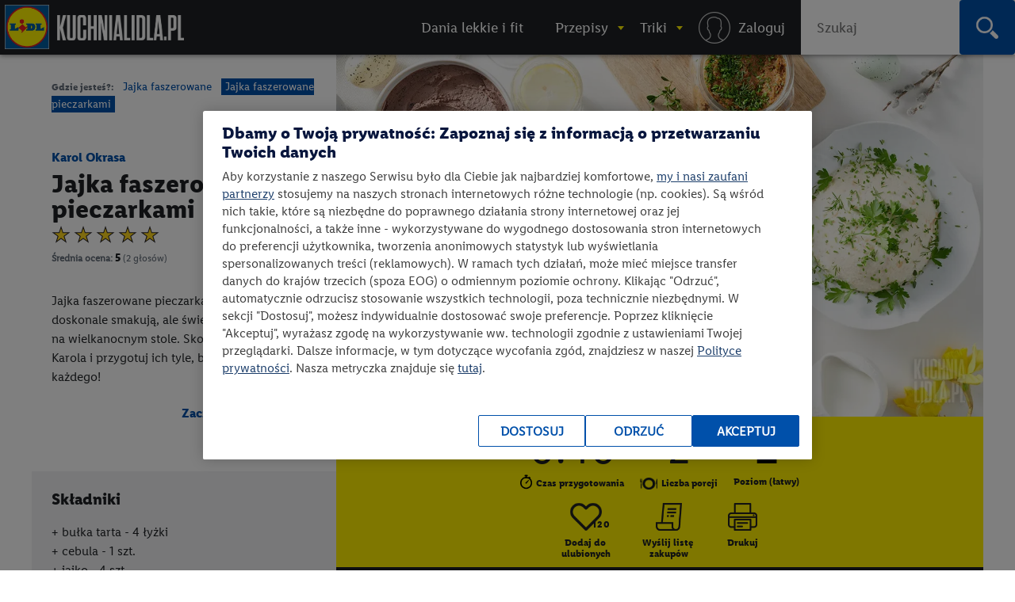

--- FILE ---
content_type: text/html; charset=utf-8
request_url: https://kuchnialidla.pl/jajka-faszerowane-pieczarkami
body_size: 29111
content:

<!DOCTYPE html>
<html xmlns:fb="http://www.facebook.com/2008/fbml" xmlns:og="http://opengraphprotocol.org/schema/" moznomarginboxes mozdisallowselectionprint class="no-js" lang="pl-PL">
<head id="Head1">
<!-- OneTrust Cookies Consent Notice start -->
<script src="https://cdn.cookielaw.org/scripttemplates/otSDKStub.js" data-document-language="true" type="text/javascript" charset="UTF-8" data-domain-script="e0f63db6-f4f1-4006-92e6-b3847e7f58a7" ></script>
<script type="text/javascript">
function OptanonWrapper() { }
</script>
<!-- OneTrust Cookies Consent Notice end -->

    <title>
    Jajka faszerowane pieczarkami  - przepis
 • Kuchnia Lidla </title>
    <meta http-equiv="X-UA-Compatible" content="IE=10" />
    <meta http-equiv="X-UA-Compatible" content="chrome=1" />
    <meta charset="UTF-8" />
	<meta name="google-site-verification" content="buTSjcRgBvhgkH2wi_orUkkTtoRLMIDOJ3N7bDNQlU8" />
    
    <meta name="description" content="Jajka faszerowane pieczarkami  - poznaj najlepszy przepis. ⭐ Sprawdź składniki i instrukcje na KuchniaLidla.pl!" />
    <meta property="og:title" content="Jajka faszerowane pieczarkami  - przepis" />
    <meta property="og:description" content="Jajka faszerowane pieczarkami  - poznaj najlepszy przepis. ⭐ Sprawdź składniki i instrukcje na KuchniaLidla.pl!" />
        <meta property="og:image" content="https://kuchnialidla.pl/img/PL/960x540/fb071c33beac-90b72bce9c95-KW_15_Kinga_Karol_sniadanie_wielkanocne_RGB_OK_1250x700.webp" />

    <meta name="viewport" content="width=device-width, initial-scale=1.0, maximum-scale=1.0">
    <meta property="og:url" content="https://kuchnialidla.pl/jajka-faszerowane-pieczarkami" />

    <!--[if lt IE 9]>
        <script src="/Scripts/html5shiv.js"></script>
    <![endif]-->
	
<script>document.documentElement.classList.remove("no-js")</script>

<link rel="preload" href="/Content/css/nowyfromat2/lidlfonts/LidlFontPro-Bold.woff" as="font" type="font/woff" crossorigin="anonymous">
<link rel="preload" href="/Content/css/nowyfromat2/lidlfonts/LidlFontPro-Book.woff" as="font" type="font/woff" crossorigin="anonymous">
<link rel="preload" href="/Content/css/nowyfromat2/lidlfonts/LidlFontPro-Italic.woff" as="font" type="font/woff" crossorigin="anonymous">
<link rel="preload" href="/Content/css/nowyfromat2/lidlfonts/LidlFontPro-Regular.woff" as="font" type="font/woff" crossorigin="anonymous">
<link rel="preload" href="/Content/css/nowyfromat2/lidlfonts/LidlFontPro-Semibold.woff" as="font" type="font/woff" crossorigin="anonymous">






	  
	  
	<style>
    body {display: none;}
    </style>


    


    <link href="/bundles/content/print.css?v=IggYz59JxcpPpJgrFb42p5LTK9CriiCKfw_7gvjv0VE1" rel="stylesheet" type="text/css" media="print" />

    <link href="/Content/images/nowyformat/favicon-16.ico" rel="shortcut icon" />
	<link href="/Content/images/nowyformat/favicon-64.ico" rel="apple-touch-icon" sizes="64x64" />
	<link href="/Content/images/nowyformat/favicon-48.ico" rel="apple-touch-icon" sizes="48x48" />
	<link href="/Content/images/nowyformat/favicon-32.ico" rel="apple-touch-icon" sizes="32x32" />
    <script src="/bundles/scripts/jquery.js?v=JL596WEzEYSLK79KRL4It4N63VXpRlW4A824KHlhVLc1"></script>

    <script src="/bundles/scripts/portal.js?v=tyoBYvPyWG9Dm0gClG_ZLc5S6woOYA-5X5Cc9xAIe7E1"></script>


    <script src="/Scripts/jquery.cycle2.min.js" type="text/javascript" ></script>

    <script src="/Scripts/jquery.cycle2.carousel.min.js" type="text/javascript" ></script>
	
	<script src="/Scripts/jquery.cycle2.swipe.min.js" type="text/javascript" ></script>
	

    
    

    <style type="text/css" media="print">
        @page {
            size: auto A4 landscape;
            margin: 3mm;
        }
    </style>
    <style type="text/css" media="print">

        #qrcode canvas {
            width: 64px;
            height: 64px;
            image-rendering: pixelated;
        }
    </style>

    
    <link rel="canonical" href="https://kuchnialidla.pl/jajka-faszerowane-pieczarkami" />
    <link rel='stylesheet' href='/Scripts/fancybox/jquery.fancybox-1.3.4.css' type='text/css' media='all' />
    <script src="/Scripts/fancybox/jquery.fancybox-1.3.4.js" defer></script>
    <script src="/Scripts/jquery.qrcode.min.js" defer></script>
    <script src="https://apis.google.com/js/platform.js" async></script>
    <script src="/Scripts/raty.js" defer></script>

    <script type="application/ld+json">
        {
  "@context": "https://schema.org",
  "@type": "Recipe",
  "name": "Jajka faszerowane pieczarkami ",
  "image": "https://kuchnialidla.pl/img/PL/960x540/fb071c33beac-90b72bce9c95-KW_15_Kinga_Karol_sniadanie_wielkanocne_RGB_OK_1250x700.webp",
  "author": {
    "@type": "Person",
    "name": "Karol Okrasa"
  },
  "recipeCategory": "Jajka faszerowane",
  "datePublished": "2020-04-06",
  "description": "<h2>Przygotuj:</h2>\r\n\r\n<ul>\r\n\t<li>tarkę o grubych oczkach</li>\r\n\t<li>siano (opcjonalnie)</li>\r\n</ul>\r\n\r\n<h2>Krok 1: SMAŻYMY PIECZARKI</h2>\r\n\r\n<p style=\"text-align:justify\">Pieczarki starte na tarce o grubych oczkach przesmażamy na oleju na rozgrzanej patelni. Doprawiamy solą i białym pieprzem. Smażymy, aż odparuje z nich płyn.</p>\r\n\r\n<p style=\"text-align:justify\">Dodajemy cebulę, smażymy chwilę i zdejmujemy patelnię z ognia. Pieczarki z cebulą przekładamy do miski.</p>\r\n\r\n<h2>Krok 2: SIEKAMY JAJKA</h2>\r\n\r\n<p style=\"text-align:justify\">Ugotowane na twardo jajka w skorupkach kroimy na p&oacute;ł, a następnie za pomocą łyżeczki oddzielamy je od skorupek. Skorupki odkładamy.</p>\r\n\r\n<p style=\"text-align:justify\">Jajka drobno siekamy i dodajemy do pieczarek. Dodajemy posiekany szczypiorek. Ponownie doprawiamy pieprzem. Mieszamy.</p>\r\n\r\n<h2>Krok 3: PRZEKŁADAMY FARSZ DO SKORUPEK</h2>\r\n\r\n<p style=\"text-align:justify\">Tak przygotowanym farszem obficie wypełniamy skorupki jaj. Farsz delikatnie ugniatamy z wierzchu.</p>\r\n\r\n<h2>Krok 4: PANIERUJEMY I SMAŻYMY JAJKA</h2>\r\n\r\n<p style=\"text-align:justify\">Faszerowane jajka moczymy w jajku roztrzepanym w miseczce, a następnie obtaczamy w bułce tartej od strony farszu.</p>\r\n\r\n<p style=\"text-align:justify\">Smażymy na oleju na rozgrzanej patelni. Farsz powinien stać się rumiany.</p>\r\n\r\n<h2>Krok 5: PODAJEMY JAJKA</h2>\r\n\r\n<p style=\"text-align:justify\">Gotowe jajka podajemy w misce wypełnionej sianem.</p>\r\n",
  "prepTime": "PT0H40M",
  "recipeYield": "Liczba porcji - 2",
  "nutrition": {
    "@type": "NutritionInformation",
    "calories": "355 calories"
  },
  "recipeCuisine": null,
  "recipeIngredient": [
    "bułka tarta - 4 łyżki",
    "cebula - 1 cebula",
    "jajko - 4 jajko",
    "jajko - 1 jajko",
    "olej rzepakowy - 2 łyżki",
    "pieczarka - 200 pieczarka",
    "pieprz czarny - 2 szczypty",
    "sól - 1 sól",
    "szczypior cebuli - 6 szczypior cebuli"
  ],
  "recipeInstructions": " Przygotuj: tarkę o grubych oczkach siano (opcjonalnie) Krok 1: SMAŻYMY PIECZARKI Pieczarki starte na tarce o grubych oczkach przesmażamy na oleju na rozgrzanej patelni. Doprawiamy solą i białym pieprzem. Smażymy, aż odparuje z nich płyn. Dodajemy cebulę, smażymy chwilę i zdejmujemy patelnię z ognia. Pieczarki z cebulą przekładamy do miski. Krok 2: SIEKAMY JAJKA Ugotowane na twardo jajka w skorupkach kroimy na pół, a następnie za pomocą łyżeczki oddzielamy je od skorupek. Skorupki odkładamy. Jajka drobno siekamy i dodajemy do pieczarek. Dodajemy posiekany szczypiorek. Ponownie doprawiamy pieprzem. Mieszamy. Krok 3: PRZEKŁADAMY FARSZ DO SKORUPEK Tak przygotowanym farszem obficie wypełniamy skorupki jaj. Farsz delikatnie ugniatamy z wierzchu. Krok 4: PANIERUJEMY I SMAŻYMY JAJKA Faszerowane jajka moczymy w jajku roztrzepanym w miseczce, a następnie obtaczamy w bułce tartej od strony farszu. Smażymy na oleju na rozgrzanej patelni. Farsz powinien stać się rumiany. Krok 5: PODAJEMY JAJKA Gotowe jajka podajemy w misce wypełnionej sianem. ",
  "aggregateRating": {
    "@type": "AggregateRating",
    "ratingValue": "5",
    "ratingCount": 2.0
  },
  "video": {
    "@type": "VideoObject",
    "name": "Jajka faszerowane pieczarkami ",
    "thumbnailUrl": "https://img.youtube.com/vi/fiT-LGqMdeI/hqdefault.jpg",
    "duration": "PT8M18S",
    "uploadDate": "2020-04-06T16:00:00",
    "embedUrl": "https://www.youtube.com/embed/fiT-LGqMdeI",
    "publisher": {
      "@type": "Organization",
      "name": "KuchniaLidla.pl",
      "logo": {
        "@type": "ImageObject",
        "url": "https://kuchnialidla.pl/Content/images/nowyformat/favicon-64.ico"
      }
    }
  }
}
    </script>



    
    <!--  -->


    

	 

<style>
 .jedz_zdrowiej_menu.menu_gorne{display:block;}
 .hiszpanska_menu.menu_gorne{display:none;}
 
</style>

</head>
<body class=" recipe_page recipe ">



<div id="fb-root"></div>
<script>(function(d, s, id) {
  var js, fjs = d.getElementsByTagName(s)[0];
  if (d.getElementById(id)) return;
  js = d.createElement(s); js.id = id; js.rel = "preconnect";
  js.src = "//connect.facebook.net/pl_PL/sdk.js#xfbml=1&version=v2.7";
  fjs.parentNode.insertBefore(js, fjs);
}(document, 'script', 'facebook-jssdk'));</script>


<script>
    window.dataLayer = window.dataLayer || [];

        dataLayer.push({ 'pagetype': 'strona przepisu' });
     

    var now = new Date();
    var h = now.getHours();
    if (h >= 12 && h < 15) {
        dataLayer.push({ 'scroll depth': 'start' });
    }


</script>

<!-- Google Tag Manager -->
<noscript><iframe src="//www.googletagmanager.com/ns.html?id=GTM-586BXB"
height="0" width="0" style="display:none;visibility:hidden"></iframe></noscript>
<script type="text/plain" class="optanon-category-C0003">(function(w,d,s,l,i){w[l]=w[l]||[];w[l].push({'gtm.start':
new Date().getTime(),event:'gtm.js'});var f=d.getElementsByTagName(s)[0],
j=d.createElement(s),dl=l!='dataLayer'?'&l='+l:'';j.async=true;j.src=
'//www.googletagmanager.com/gtm.js?id='+i+dl;f.parentNode.insertBefore(j,f);
})(window, document, 'script', 'dataLayer', 'GTM-586BXB');</script>
<!-- End Google Tag Manager -->









 
			<header> <!-- nav / aside -->



  


        	<nav class="main_menu" aria-label="Główna nawigacja">
            		<p style="display:none;" class="print_header_text">Przepis z: <span class="qr_wrapp_url"></span></p>
					
					<a href="/" class="logolink"><span class="logo"><span class="logo-lidl">Lidl </span></span><span class="kuchnialidla"><span class="logo-kuchnia">kuchnialidla.pl - strona główna</span></span></a>

						
						

				<!--Donut#[base64]#-->


<script src="/Scripts/jquery.dlmenu.js?v=1" defer></script>
<script>
    $(function () {
        var loginctrl = $(".loginctrl");

        $("#dl-menu .LogOnControl").html(loginctrl.html());
        $("#full-menu .LogOnControl").html(loginctrl.html());

        $('#dl-menu').dlmenu({
            animationClasses: { classin: 'dl-animate-in-2', classout: 'dl-animate-out-2', backLabel: '' }
        });
    });
</script>


    <div id="dl-menu" class="dl-menuwrapper" aria-hidden="true">
        <div class="toogle_menu dl-trigger noscipt-hide"></div>
        <ul id="mobtopmenu" class="dl-menu">
            <li class="LogOnControl"></li>

            


<li class="menu_gorne">

    
        <a href="https://kuchnialidla.pl/przepisy/lekkie-i-fit" target="_blank" rel="noopener noreferrer"  class="">
            <span>Dania lekkie i fit</span>
        </a>

    
</li>

<li class="dropdown przepisy menu_gorne">

    
        <a href="https://kuchnialidla.pl/przepisy" aria-haspopup="true" aria-controls="submenu_przepisy" aria-expanded="false" class="przepisy">
            <span>Przepisy</span>
        </a>

    
        <ul class="submenu_panel clearfix dl-submenu" id="submenu_przepisy" aria-hidden="true">

            


<li class="dropdown  menu_gorne">

    
        <span class="submenu_column">Typ dania</span>

    
        <ul class="submenu_panel clearfix dl-submenu" id="submenu_" aria-hidden="true">

            


<li class="menu_gorne">

    
        <a href="/przepisy/dania-glowne"   class="">
            <span>Danie gł&#243;wne</span>
        </a>

    
</li>

<li class="menu_gorne">

    
        <a href="/przepisy/zupy"   class="">
            <span>Zupy</span>
        </a>

    
</li>

<li class="menu_gorne">

    
        <a href="/przepisy/salatki"   class="">
            <span>Sałatki</span>
        </a>

    
</li>

<li class="menu_gorne">

    
        <a href="/przepisy/napoje"   class="">
            <span>Napoje</span>
        </a>

    
</li>

<li class="menu_gorne">

    
        <a href="/przepisy/przetwory"   class="">
            <span>Przetwory</span>
        </a>

    
</li>

<li class="menu_gorne">

    
        <a href="/przepisy/sniadania"   class="">
            <span>Śniadania</span>
        </a>

    
</li>

<li class="menu_gorne">

    
        <a href="/przepisy/fast-food"   class="">
            <span>Fast Food</span>
        </a>

    
</li>

<li class="menu_gorne">

    
        <a href="/przepisy/przekaski-na-impreze"   class="">
            <span>Przekąski na imprezę</span>
        </a>

    
</li>

<li class="menu_gorne">

    
        <a href="/przepisy/desery"   class="">
            <span>Desery</span>
        </a>

    
</li>

<li class="menu_gorne">

    
        <a href="/przepisy/ciastka"   class="">
            <span>Ciasta</span>
        </a>

    
</li>

<li class="menu_gorne">

    
        <a href="/przepisy/ciasteczka"   class="">
            <span>Ciastka</span>
        </a>

    
</li>
            




        </ul>
</li>

<li class="dropdown okazje menu_gorne">

    
        <span class="submenu_column">Na specjalne okazje</span>

    
        <ul class="submenu_panel clearfix dl-submenu" id="submenu_okazje" aria-hidden="true">

            


<li class="menu_gorne">

    
        <a href="/przepisy/halloween"   class="">
            <span>Halloween</span>
        </a>

    
</li>

<li class="menu_gorne">

    
        <a href="/przepisy/boze-narodzenie"   class="">
            <span>Boże Narodzenie</span>
        </a>

    
</li>

<li class="weganskie-swieta menu_gorne">

    
        <a href="/przepisy/weganskie-swieta"   class="weganskie-swieta">
            <span>Wegańskie święta</span>
        </a>

    
</li>

<li class="menu_gorne">

    
        <a href="/przepisy/rodzinne-przepisy"   class="">
            <span>Rodzinne przepisy</span>
        </a>

    
</li>

<li class="menu_gorne">

    
        <a href="/przepisy/na-impreze"   class="">
            <span>Na imprezę</span>
        </a>

    
</li>

<li class="menu_gorne">

    
        <a href="/przepisy/romantyczna-kolacja"   class="">
            <span>Romantyczna kolacja</span>
        </a>

    
</li>

<li class="menu_gorne">

    
        <a href="/przepisy/przyjecie-dla-dzieci"   class="">
            <span>Przyjęcie dla dzieci</span>
        </a>

    
</li>

<li class="menu_gorne">

    
        <a href="/przepisy/tlusty-czwartek"   class="">
            <span>Tłusty czwartek</span>
        </a>

    
</li>

<li class="menu_gorne">

    
        <a href="/przepisy/walentynki"   class="">
            <span>Walentynki</span>
        </a>

    
</li>

<li class="menu_gorne">

    
        <a href="/przepisy/wielkanoc"   class="">
            <span>Wielkanoc</span>
        </a>

    
</li>

<li class="menu_gorne">

    
        <a href="/przepisy/piknik"   class="">
            <span>Piknik</span>
        </a>

    
</li>

<li class="menu_gorne">

    
        <a href="/przepisy/grill"   class="">
            <span>Grill</span>
        </a>

    
</li>
            




        </ul>
</li>

<li class="dropdown  menu_gorne">

    
        <span class="submenu_column">Kuchnie świata</span>

    
        <ul class="submenu_panel clearfix dl-submenu" id="submenu_" aria-hidden="true">

            


<li class="menu_gorne">

    
        <a href="/przepisy/kuchnia-amerykanska"   class="">
            <span>Kuchnia amerykańska</span>
        </a>

    
</li>

<li class="menu_gorne">

    
        <a href="/przepisy/kuchnia-azjatycka"   class="">
            <span>Kuchnia azjatycka</span>
        </a>

    
</li>

<li class="menu_gorne">

    
        <a href="/przepisy/kuchnia-czeska"   class="">
            <span>Kuchnia czeska</span>
        </a>

    
</li>

<li class="menu_gorne">

    
        <a href="/przepisy/kuchnia-francuska"   class="">
            <span>Kuchnia francuska</span>
        </a>

    
</li>

<li class="menu_gorne">

    
        <a href="/przepisy/kuchnia-grecka"   class="">
            <span>Kuchnia grecka</span>
        </a>

    
</li>

<li class="menu_gorne">

    
        <a href="/przepisy/kuchnia-hiszpanska-i-portugalska"   class="">
            <span>Kuchnia hiszpańska i portugalska</span>
        </a>

    
</li>

<li class="menu_gorne">

    
        <a href="/przepisy/kuchnia-polska"   class="">
            <span>Kuchnia polska</span>
        </a>

    
</li>

<li class="menu_gorne">

    
        <a href="/przepisy/kuchnia-wloska"   class="">
            <span>Kuchnia włoska</span>
        </a>

    
</li>

<li class="menu_gorne">

    
        <a href="/przepisy/brytyjska"   class="">
            <span>Kuchnia angielska</span>
        </a>

    
</li>

<li class="menu_gorne">

    
        <a href="/przepisy/kuchnia-bliskiego-wschodu"   class="">
            <span>Kuchnia bliskiego wschodu</span>
        </a>

    
</li>

<li class="kuchnia-alpejska menu_gorne">

    
        <a href="/przepisy/kuchnia-alpejska"   class="kuchnia-alpejska">
            <span>Kuchnia alpejska</span>
        </a>

    
</li>

<li class="menu_gorne">

    
        <a href="/przepisy/kuchnia-tajska"   class="">
            <span>Kuchnia tajska</span>
        </a>

    
</li>

<li class="menu_gorne">

    
        <a href="/przepisy/kuchnia-meksykanska"   class="">
            <span>Kuchnia meksykańska</span>
        </a>

    
</li>
            




        </ul>
</li>

<li class="dropdown  menu_gorne">

    
        <span class="submenu_column">Przepisy specjalne</span>

    
        <ul class="submenu_panel clearfix dl-submenu" id="submenu_" aria-hidden="true">

            


<li class="menu_gorne">

    
        <a href="/przepisy/kuchnia-gracza"   class="">
            <span>Kuchnia gracza</span>
        </a>

    
</li>

<li class="menu_gorne">

    
        <a href="/przepisy/przepisy-przyjazne-planecie"   class="">
            <span>Przepisy przyjazne planecie</span>
        </a>

    
</li>

<li class="odpornosc menu_gorne">

    
        <a href="/przepisy/odpornosc-z-natury"   class="odpornosc">
            <span>Odporność z natury</span>
        </a>

    
</li>

<li class="menu_gorne">

    
        <a href="/przepisy/wegetarianskie"   class="">
            <span>Wegetariańskie</span>
        </a>

    
</li>

<li class="menu_gorne">

    
        <a href="/przepisy/weganskie"   class="">
            <span>Wegańskie</span>
        </a>

    
</li>

<li class="menu_gorne">

    
        <a href="/przepisy/bez-glutenu"   class="">
            <span>Bez glutenu</span>
        </a>

    
</li>

<li class="menu_gorne">

    
        <a href="/przepisy/bez-laktozy"   class="">
            <span>Bez laktozy</span>
        </a>

    
</li>

<li class="menu_gorne">

    
        <a href="/przepisy/lekkie-i-fit"   class="">
            <span>Lekkie i fit</span>
        </a>

    
</li>

<li class="menu_gorne">

    
        <a href="/przepisy/dla-dzieci"   class="">
            <span>Dla dzieci</span>
        </a>

    
</li>
            




        </ul>
</li>

<li class="dropdown  menu_gorne">

    
        <span class="submenu_column">Szybkie i łatwe</span>

    
        <ul class="submenu_panel clearfix dl-submenu" id="submenu_" aria-hidden="true">

            


<li class="menu_gorne">

    
        <a href="/przepisy/szybkie"   class="">
            <span>Szybkie przepisy</span>
        </a>

    
</li>

<li class="menu_gorne">

    
        <a href="/przepisy/latwy"   class="">
            <span>Łatwe przepisy</span>
        </a>

    
</li>

<li class="menu_gorne">

    
        <a href="/przepisy/szybkie-obiady"   class="">
            <span>Szybkie obiady</span>
        </a>

    
</li>
            




        </ul>
</li>

<li class="dropdown polecamy menu_gorne">

    
        <span class="submenu_column">Polecamy</span>

    
        <ul class="submenu_panel clearfix dl-submenu" id="submenu_polecamy" aria-hidden="true">

            


<li class="menu_gorne">

    
        <a href="/przepisy/kuchnia-staropolska"   class="">
            <span>Kuchnia staropolska</span>
        </a>

    
</li>

<li class="menu_gorne">

    
        <a href="/przepisy/mc-smart"   class="">
            <span>Przepisy MC Smart</span>
        </a>

    
</li>

<li class="menu_gorne">

    
        <a href="/przepisy/airfryer"   class="">
            <span>Przepisy na airfryer</span>
        </a>

    
</li>
            




        </ul>
</li>
            


                <li class="aligncenter">
                    <a href="/przepisy" class="button">zobacz wszystkie przepisy</a>
                </li>


        </ul>
</li>

<li class="dropdown abc menu_gorne">

    
        <a href="/abc-gotowania"  aria-haspopup="true" aria-controls="submenu_abc" aria-expanded="false" class="abc">
            <span>Triki</span>
        </a>

    
        <ul class="submenu_panel clearfix dl-submenu" id="submenu_abc" aria-hidden="true">

            


<li class="Triki menu_gorne">

    
        <a href="/triki"   class="Triki">
            <span>Triki kulinarne</span>
        </a>

    
</li>

<li class="Artykuły menu_gorne">

    
        <a href="/artykuly"   class="Artykuły">
            <span>Artykuły</span>
        </a>

    
</li>

<li class="abc menu_gorne">

    
        <a href="https://kuchnialidla.pl/abc-gotowania"   class="abc">
            <span>ABC gotowania</span>
        </a>

    
</li>
            



                <li class="submenu_banner menu_przepisy">
                    <div class="submenu_banner_label"><p>Polecany trik:</p>
</div>
                    <a href="/jak-zrobic-jadalny-ogrod-z-resztek-warzyw-i-ziol">
                        <div class="banner_label">
                            <p><em>Kinga Paruzel</em><br />
Jak zrobić zjadalny ogr&oacute;d z resztek warzyw i zi&oacute;ł?</p>

                            <span class="button">zobacz</span>
                        </div>
                        <img src="https://kuchnialidla.pl/img/PL/587x330/b995937195aa-42b2361c9295-KW16_kinga-paruzel-jak-zrobic-jadalny-ogrod-z-resztek-warzyw-i-ziol-1250_700.webp" alt="" width="587px" height="330px">
                    </a>
                </li>
                <li class="submenu_banner menu_przepisy_wina">
                    <div class="submenu_banner_label"><p>Polecany artykuł:</p>
</div>
                    <a href="/kulinarne-sos-czyli-wszystko-co-warto-wiedziec-o-winie-w-kuchni">
                        <div class="banner_label">
                            <p>Kulinarne SOS, czyli wszystko o winie w kuchni</p>

                            <span class="button">zobacz</span>
                        </div>
                        <img src="https://kuchnialidla.pl/img/PL/587x330/741232b3f98b-d4e3288908f9-KulinarneSOS.webp" alt="" width="587px" height="330px">
                    </a>
                </li>

        </ul>
</li>
            
                <li class="menu_gorne logowanie"><a rel="nofollow" href="/konto/logowanie"><span>Logowanie / Rejestracja</span></a></li>

        </ul>

    </div>
    <ol id="full-menu" aria-hidden="false">
        <li class="LogOnControl"></li>

        


<li class="menu_gorne">

    
        <a href="https://kuchnialidla.pl/przepisy/lekkie-i-fit" target="_blank" rel="noopener noreferrer"  class="">
            <span>Dania lekkie i fit</span>
        </a>

    
</li>

<li class="dropdown przepisy menu_gorne">

    
        <a href="https://kuchnialidla.pl/przepisy" aria-haspopup="true" aria-controls="submenu_przepisy" aria-expanded="false" class="przepisy">
            <span>Przepisy</span>
        </a>

    
        <ul class="submenu_panel clearfix dl-submenu" id="submenu_przepisy" aria-hidden="true">

            


<li class="dropdown  menu_gorne">

    
        <span class="submenu_column">Typ dania</span>

    
        <ul class="submenu_panel clearfix dl-submenu" id="submenu_" aria-hidden="true">

            


<li class="menu_gorne">

    
        <a href="/przepisy/dania-glowne"   class="">
            <span>Danie gł&#243;wne</span>
        </a>

    
</li>

<li class="menu_gorne">

    
        <a href="/przepisy/zupy"   class="">
            <span>Zupy</span>
        </a>

    
</li>

<li class="menu_gorne">

    
        <a href="/przepisy/salatki"   class="">
            <span>Sałatki</span>
        </a>

    
</li>

<li class="menu_gorne">

    
        <a href="/przepisy/napoje"   class="">
            <span>Napoje</span>
        </a>

    
</li>

<li class="menu_gorne">

    
        <a href="/przepisy/przetwory"   class="">
            <span>Przetwory</span>
        </a>

    
</li>

<li class="menu_gorne">

    
        <a href="/przepisy/sniadania"   class="">
            <span>Śniadania</span>
        </a>

    
</li>

<li class="menu_gorne">

    
        <a href="/przepisy/fast-food"   class="">
            <span>Fast Food</span>
        </a>

    
</li>

<li class="menu_gorne">

    
        <a href="/przepisy/przekaski-na-impreze"   class="">
            <span>Przekąski na imprezę</span>
        </a>

    
</li>

<li class="menu_gorne">

    
        <a href="/przepisy/desery"   class="">
            <span>Desery</span>
        </a>

    
</li>

<li class="menu_gorne">

    
        <a href="/przepisy/ciastka"   class="">
            <span>Ciasta</span>
        </a>

    
</li>

<li class="menu_gorne">

    
        <a href="/przepisy/ciasteczka"   class="">
            <span>Ciastka</span>
        </a>

    
</li>
            




        </ul>
</li>

<li class="dropdown okazje menu_gorne">

    
        <span class="submenu_column">Na specjalne okazje</span>

    
        <ul class="submenu_panel clearfix dl-submenu" id="submenu_okazje" aria-hidden="true">

            


<li class="menu_gorne">

    
        <a href="/przepisy/halloween"   class="">
            <span>Halloween</span>
        </a>

    
</li>

<li class="menu_gorne">

    
        <a href="/przepisy/boze-narodzenie"   class="">
            <span>Boże Narodzenie</span>
        </a>

    
</li>

<li class="weganskie-swieta menu_gorne">

    
        <a href="/przepisy/weganskie-swieta"   class="weganskie-swieta">
            <span>Wegańskie święta</span>
        </a>

    
</li>

<li class="menu_gorne">

    
        <a href="/przepisy/rodzinne-przepisy"   class="">
            <span>Rodzinne przepisy</span>
        </a>

    
</li>

<li class="menu_gorne">

    
        <a href="/przepisy/na-impreze"   class="">
            <span>Na imprezę</span>
        </a>

    
</li>

<li class="menu_gorne">

    
        <a href="/przepisy/romantyczna-kolacja"   class="">
            <span>Romantyczna kolacja</span>
        </a>

    
</li>

<li class="menu_gorne">

    
        <a href="/przepisy/przyjecie-dla-dzieci"   class="">
            <span>Przyjęcie dla dzieci</span>
        </a>

    
</li>

<li class="menu_gorne">

    
        <a href="/przepisy/tlusty-czwartek"   class="">
            <span>Tłusty czwartek</span>
        </a>

    
</li>

<li class="menu_gorne">

    
        <a href="/przepisy/walentynki"   class="">
            <span>Walentynki</span>
        </a>

    
</li>

<li class="menu_gorne">

    
        <a href="/przepisy/wielkanoc"   class="">
            <span>Wielkanoc</span>
        </a>

    
</li>

<li class="menu_gorne">

    
        <a href="/przepisy/piknik"   class="">
            <span>Piknik</span>
        </a>

    
</li>

<li class="menu_gorne">

    
        <a href="/przepisy/grill"   class="">
            <span>Grill</span>
        </a>

    
</li>
            




        </ul>
</li>

<li class="dropdown  menu_gorne">

    
        <span class="submenu_column">Kuchnie świata</span>

    
        <ul class="submenu_panel clearfix dl-submenu" id="submenu_" aria-hidden="true">

            


<li class="menu_gorne">

    
        <a href="/przepisy/kuchnia-amerykanska"   class="">
            <span>Kuchnia amerykańska</span>
        </a>

    
</li>

<li class="menu_gorne">

    
        <a href="/przepisy/kuchnia-azjatycka"   class="">
            <span>Kuchnia azjatycka</span>
        </a>

    
</li>

<li class="menu_gorne">

    
        <a href="/przepisy/kuchnia-czeska"   class="">
            <span>Kuchnia czeska</span>
        </a>

    
</li>

<li class="menu_gorne">

    
        <a href="/przepisy/kuchnia-francuska"   class="">
            <span>Kuchnia francuska</span>
        </a>

    
</li>

<li class="menu_gorne">

    
        <a href="/przepisy/kuchnia-grecka"   class="">
            <span>Kuchnia grecka</span>
        </a>

    
</li>

<li class="menu_gorne">

    
        <a href="/przepisy/kuchnia-hiszpanska-i-portugalska"   class="">
            <span>Kuchnia hiszpańska i portugalska</span>
        </a>

    
</li>

<li class="menu_gorne">

    
        <a href="/przepisy/kuchnia-polska"   class="">
            <span>Kuchnia polska</span>
        </a>

    
</li>

<li class="menu_gorne">

    
        <a href="/przepisy/kuchnia-wloska"   class="">
            <span>Kuchnia włoska</span>
        </a>

    
</li>

<li class="menu_gorne">

    
        <a href="/przepisy/brytyjska"   class="">
            <span>Kuchnia angielska</span>
        </a>

    
</li>

<li class="menu_gorne">

    
        <a href="/przepisy/kuchnia-bliskiego-wschodu"   class="">
            <span>Kuchnia bliskiego wschodu</span>
        </a>

    
</li>

<li class="kuchnia-alpejska menu_gorne">

    
        <a href="/przepisy/kuchnia-alpejska"   class="kuchnia-alpejska">
            <span>Kuchnia alpejska</span>
        </a>

    
</li>

<li class="menu_gorne">

    
        <a href="/przepisy/kuchnia-tajska"   class="">
            <span>Kuchnia tajska</span>
        </a>

    
</li>

<li class="menu_gorne">

    
        <a href="/przepisy/kuchnia-meksykanska"   class="">
            <span>Kuchnia meksykańska</span>
        </a>

    
</li>
            




        </ul>
</li>

<li class="dropdown  menu_gorne">

    
        <span class="submenu_column">Przepisy specjalne</span>

    
        <ul class="submenu_panel clearfix dl-submenu" id="submenu_" aria-hidden="true">

            


<li class="menu_gorne">

    
        <a href="/przepisy/kuchnia-gracza"   class="">
            <span>Kuchnia gracza</span>
        </a>

    
</li>

<li class="menu_gorne">

    
        <a href="/przepisy/przepisy-przyjazne-planecie"   class="">
            <span>Przepisy przyjazne planecie</span>
        </a>

    
</li>

<li class="odpornosc menu_gorne">

    
        <a href="/przepisy/odpornosc-z-natury"   class="odpornosc">
            <span>Odporność z natury</span>
        </a>

    
</li>

<li class="menu_gorne">

    
        <a href="/przepisy/wegetarianskie"   class="">
            <span>Wegetariańskie</span>
        </a>

    
</li>

<li class="menu_gorne">

    
        <a href="/przepisy/weganskie"   class="">
            <span>Wegańskie</span>
        </a>

    
</li>

<li class="menu_gorne">

    
        <a href="/przepisy/bez-glutenu"   class="">
            <span>Bez glutenu</span>
        </a>

    
</li>

<li class="menu_gorne">

    
        <a href="/przepisy/bez-laktozy"   class="">
            <span>Bez laktozy</span>
        </a>

    
</li>

<li class="menu_gorne">

    
        <a href="/przepisy/lekkie-i-fit"   class="">
            <span>Lekkie i fit</span>
        </a>

    
</li>

<li class="menu_gorne">

    
        <a href="/przepisy/dla-dzieci"   class="">
            <span>Dla dzieci</span>
        </a>

    
</li>
            




        </ul>
</li>

<li class="dropdown  menu_gorne">

    
        <span class="submenu_column">Szybkie i łatwe</span>

    
        <ul class="submenu_panel clearfix dl-submenu" id="submenu_" aria-hidden="true">

            


<li class="menu_gorne">

    
        <a href="/przepisy/szybkie"   class="">
            <span>Szybkie przepisy</span>
        </a>

    
</li>

<li class="menu_gorne">

    
        <a href="/przepisy/latwy"   class="">
            <span>Łatwe przepisy</span>
        </a>

    
</li>

<li class="menu_gorne">

    
        <a href="/przepisy/szybkie-obiady"   class="">
            <span>Szybkie obiady</span>
        </a>

    
</li>
            




        </ul>
</li>

<li class="dropdown polecamy menu_gorne">

    
        <span class="submenu_column">Polecamy</span>

    
        <ul class="submenu_panel clearfix dl-submenu" id="submenu_polecamy" aria-hidden="true">

            


<li class="menu_gorne">

    
        <a href="/przepisy/kuchnia-staropolska"   class="">
            <span>Kuchnia staropolska</span>
        </a>

    
</li>

<li class="menu_gorne">

    
        <a href="/przepisy/mc-smart"   class="">
            <span>Przepisy MC Smart</span>
        </a>

    
</li>

<li class="menu_gorne">

    
        <a href="/przepisy/airfryer"   class="">
            <span>Przepisy na airfryer</span>
        </a>

    
</li>
            




        </ul>
</li>
            


                <li class="aligncenter">
                    <a href="/przepisy" class="button">zobacz wszystkie przepisy</a>
                </li>


        </ul>
</li>

<li class="dropdown abc menu_gorne">

    
        <a href="/abc-gotowania"  aria-haspopup="true" aria-controls="submenu_abc" aria-expanded="false" class="abc">
            <span>Triki</span>
        </a>

    
        <ul class="submenu_panel clearfix dl-submenu" id="submenu_abc" aria-hidden="true">

            


<li class="Triki menu_gorne">

    
        <a href="/triki"   class="Triki">
            <span>Triki kulinarne</span>
        </a>

    
</li>

<li class="Artykuły menu_gorne">

    
        <a href="/artykuly"   class="Artykuły">
            <span>Artykuły</span>
        </a>

    
</li>

<li class="abc menu_gorne">

    
        <a href="https://kuchnialidla.pl/abc-gotowania"   class="abc">
            <span>ABC gotowania</span>
        </a>

    
</li>
            



                <li class="submenu_banner menu_przepisy">
                    <div class="submenu_banner_label"><p>Polecany trik:</p>
</div>
                    <a href="/jak-zrobic-jadalny-ogrod-z-resztek-warzyw-i-ziol">
                        <div class="banner_label">
                            <p><em>Kinga Paruzel</em><br />
Jak zrobić zjadalny ogr&oacute;d z resztek warzyw i zi&oacute;ł?</p>

                            <span class="button">zobacz</span>
                        </div>
                        <img src="https://kuchnialidla.pl/img/PL/587x330/b995937195aa-42b2361c9295-KW16_kinga-paruzel-jak-zrobic-jadalny-ogrod-z-resztek-warzyw-i-ziol-1250_700.webp" alt="" width="587px" height="330px">
                    </a>
                </li>
                <li class="submenu_banner menu_przepisy_wina">
                    <div class="submenu_banner_label"><p>Polecany artykuł:</p>
</div>
                    <a href="/kulinarne-sos-czyli-wszystko-co-warto-wiedziec-o-winie-w-kuchni">
                        <div class="banner_label">
                            <p>Kulinarne SOS, czyli wszystko o winie w kuchni</p>

                            <span class="button">zobacz</span>
                        </div>
                        <img src="https://kuchnialidla.pl/img/PL/587x330/741232b3f98b-d4e3288908f9-KulinarneSOS.webp" alt="" width="587px" height="330px">
                    </a>
                </li>

        </ul>
</li>
        
            <li class="menu_gorne logowanie"><a rel="nofollow" href="/konto/logowanie"><span><i class="menu_login_ico"></i> <em>Zaloguj</em></span></a></li>

        <li class="search_topmenu">
<form action="/Catalog/Search" method="get">                <div id="search_form_top">
                    <label for="SearchQueryID2" class="visually-hidden">Wpisz szukaną frazę</label>
                    <input type="text" name="SearchQuery" id="SearchQueryID2" placeholder="Szukaj" onclick="dataLayer.push({ 'event': 'wyszukiwarka', 'tresc': 'klikniecie_menu gorne' })" />
                    <button type="submit" value="Szukaj" class="search_bt" onclick="dataLayer.push({ 'event': 'wyszukiwarka', 'tresc': 'wyszukiwanie_menu gorne' })"><span class="icon-lupa"></span><span class="visually-hidden">Szukaj</span></button>
                </div>
</form>        </li>

        <li class="search_menu_ico"></li>
    </ol>
<!--EndDonut-->
          </nav>
           
        
        
			</header>
      <div class="clear"></div>

			<main>
			

			
		
			 













<content>




    <div class="recipe_main">
        <div class="video">

            <div id="player" class="player" style="overflow:hidden;"></div>


                <button type="button" class="play" id="open_player">zobacz film</button>



			<img src='https://kuchnialidla.pl/img/PL/1250x700/e8873497bf68-90b72bce9c95-KW_15_Kinga_Karol_sniadanie_wielkanocne_RGB_OK_1250x700.webp' alt="Jajka faszerowane pieczarkami " width="1250px" height="700px" />


                <p class="guest_avatar">
                    <img src="https://kuchnialidla.pl/img/PL/img/14d4da10d959-karol-okrasa-160x160.webp" alt='Karol Okrasa' width="83px" height="83px">
                </p>


            <button class="close" id="close_player">Zamknij</button>
        </div>


        <div class="recipe_meta" data-id="10839">


            <ul id="recipe_meta_1">
                    <li class="meta_time">
						<a href="/przepisy/b30-60">
							<strong>0:40</strong>
							<span>Czas przygotowania</span>
						</a>	
                    </li>

                    <li class="meta_size">
					<a href="/przepisy"><strong>2</strong><span>Liczba porcji</span></a>
					</li>
				
                            <li class="meta_level Easy">
							<a href="/przepisy/latwe"><span>Poziom (łatwy)</span></a>
							</li>


            </ul>


            <ul id="recipe_meta_2">


                <li class="icon_fav login" data-codename="jajka-faszerowane-pieczarkami">
				<button>
                    <span></span>
                    <strong class="icon_fav_count"><!--Donut#[base64]#-->120<!--EndDonut--> </strong>
                    <strong class="left-site-icon">Dodaj do <br />ulubionych</strong>
				</button>	
                </li>
                
               
                <li class="icon_shoplist"><button><span class="left-site-icon">Wyślij listę <br /> zakupów</span></button></li>
				<li class="icon_print"><button onClick="window.print(); return false;"><span class="left-site-icon"><b>Drukuj</b></span></button></li>
            </ul>

            <br style="clear:both;">
        </div>

        <div class="yt_ribbon">
            <div class="yt_ribbon_wrapper"><div class="g-ytsubscribe" data-channel="LidlPolskaPL" data-layout="default" data-count="default"></div></div>
            <p class="yt_ribbon_text">Chcesz odkryć więcej przepisów? Odwiedź kanał Kuchnia Lidla na You Tube!</p>
        </div>


    </div>

    <div class="sidebar Karol Okrasa" id="details">
        <div class="lead">

            <nav aria-label="Ścieżka nawigacji">
				<ul id="breadcrumbs">
					<li>Gdzie jesteś?:</li>
					<li><a href="/przepisy/sniadania/jajka/jajka-faszerowane">Jajka faszerowane</a></li>
					<li>Jajka faszerowane pieczarkami </li>
				</ul>
			</nav>


            <span class="sticker_wrapper">
            </span>

            <p class="category">Karol Okrasa</p>
            <h1>Jajka faszerowane pieczarkami </h1>

            <div class="article">
			
			<div class="rating_container">
				
				<div class="rating_stars" id="rating_stars">
				<img src="/Content/images/nowyformat/star-off.png">&nbsp;<img src="/Content/images/nowyformat/star-off.png">&nbsp;<img src="/Content/images/nowyformat/star-off.png">&nbsp;<img src="/Content/images/nowyformat/star-off.png">&nbsp;<img src="/Content/images/nowyformat/star-off.png">
				</div>
                <p class="rating_stars_score"><!--Donut#[base64]#-->    <span class="rating_stars_score_label">Średnia ocena:</span> <strong class="rating_stars_score_value">5</strong> (<span class="rating_stars_score_count">2</span> głosów) 
<!--EndDonut--></p>
			</div>
			
			
                Jajka faszerowane pieczarkami nie tylko doskonale smakują, ale świetnie prezentują się na wielkanocnym stole. Skorzystaj z przepisu Karola i przygotuj ich tyle, by wystarczyło dla każdego! 
            </div>
			<div class="product_lead_buttons">
            <p class="alignright"><a href="#opis" class="button2 start_cook"><span>Zacznij gotować</span></a><a href="#" class="button2 screen" id="wake" aria-pressed="false"><span>Nie wygaszaj ekranu</span></a></p>
			</div>
        </div>

        <div>
                <div class="skladniki">
                    <h2>Składniki</h2>
                            <ul>
                                    <li>bułka tarta - 4 łyżki</li>
                                    <li>cebula - 1 szt.</li>
                                    <li>jajko - 4 szt.</li>
                                    <li>jajko - 1 szt.</li>
                                    <li>olej rzepakowy - 2 łyżki</li>
                                    <li>pieczarka - 200 g</li>
                                    <li>pieprz czarny - 2 szczypty</li>
                                    <li>s&#243;l - 1 szczypta</li>
                                    <li>szczypior cebuli - 6 g</li>
                            </ul>


                </div>

            <!-- wartości odżywcze -->
                <div class="skladniki wartosci">
                    <h2>Wartości odżywcze</h2>
                    <table>

                            <tr>
                                <td>Wartość energetyczna na całe danie</td>
                                <td>711,2 kcal</td>
                            </tr>
                                                    <tr>
                                <td>Wartość energetyczna na 1 porcję</td>
                                <td>355,6 kcal</td>
                            </tr>
                                                    <tr>
                                <td>Tłuszcz</td>
                                <td>21,9 g</td>
                            </tr>
                                                    <tr>
                                <td>Węglowodany</td>
                                <td>19,3 g</td>
                            </tr>
                                                    <tr>
                                <td>Błonnik</td>
                                <td>21,4 g</td>
                            </tr>
                                                    <tr>
                                <td>Białko</td>
                                <td>21,4 g</td>
                            </tr>
                    </table>
                </div>

        </div>

    </div>

    <div class="recipe_inner right">
        <div class="recipe_main">


            <div class="article" id="opis">
                <div class="fb-share-button right" data-href="/jajka-faszerowane-pieczarkami?utm_source=facebook.com&utm_medium=kuchniaLike&utm_campaign=Jajka faszerowane pieczarkami " data-layout="button_count"></div>


                <h2>Przygotuj:</h2>

<ul>
	<li>tarkę o grubych oczkach</li>
	<li>siano (opcjonalnie)</li>
</ul>

<h2>Krok 1: SMAŻYMY PIECZARKI</h2>

<p style="text-align:justify">Pieczarki starte na tarce o grubych oczkach przesmażamy na oleju na rozgrzanej patelni. Doprawiamy solą i białym pieprzem. Smażymy, aż odparuje z nich płyn.</p>

<p style="text-align:justify">Dodajemy cebulę, smażymy chwilę i zdejmujemy patelnię z ognia. Pieczarki z cebulą przekładamy do miski.</p>

<h2>Krok 2: SIEKAMY JAJKA</h2>

<p style="text-align:justify">Ugotowane na twardo jajka w skorupkach kroimy na p&oacute;ł, a następnie za pomocą łyżeczki oddzielamy je od skorupek. Skorupki odkładamy.</p>

<p style="text-align:justify">Jajka drobno siekamy i dodajemy do pieczarek. Dodajemy posiekany szczypiorek. Ponownie doprawiamy pieprzem. Mieszamy.</p>

<h2>Krok 3: PRZEKŁADAMY FARSZ DO SKORUPEK</h2>

<p style="text-align:justify">Tak przygotowanym farszem obficie wypełniamy skorupki jaj. Farsz delikatnie ugniatamy z wierzchu.</p>

<h2>Krok 4: PANIERUJEMY I SMAŻYMY JAJKA</h2>

<p style="text-align:justify">Faszerowane jajka moczymy w jajku roztrzepanym w miseczce, a następnie obtaczamy w bułce tartej od strony farszu.</p>

<p style="text-align:justify">Smażymy na oleju na rozgrzanej patelni. Farsz powinien stać się rumiany.</p>

<h2>Krok 5: PODAJEMY JAJKA</h2>

<p style="text-align:justify">Gotowe jajka podajemy w misce wypełnionej sianem.</p>




                <!-- skladniki -->
                



                <div class="product_subtext_banner">
                    
                </div>



            </div>

            <div class="recipe_meta recipe_meta_mobile" data-id="10839">


                <ul id="recipe_meta_2">

                    <li class="icon_fav login" title="dodaj do ulubionych" data-codename="jajka-faszerowane-pieczarkami">
                        <span>dodaj do ulubionych</span>
                        <strong style="margin-top: -15px !important; margin-left:15px;
             position: absolute; padding: 0px 25px; font-size: 11px; font-weight: bold; color: #504d3a; letter-spacing: 1px;     margin-left: 5px;"><!--Donut#[base64]#-->120<!--EndDonut--> </strong>
            <div class="left-site-icon">DODAJ DO <br />ULUBIONYCH</div>
        </li>
        

		<li class="icon_print">
			<a href="#" onclick="window.print(); return false;" title="wydrukuj przepis" style="cursor: pointer; display: block;">
				<span class="left-site-icon"><b>DRUKUJ</b></span>
			</a>
		</li>
        <li class="icon_shoplist"><a href="#" title="wyślij listę zakupów"></a><span class="left-site-icon">wyślij listę <br /> zakupów</span></li>
    </ul>

    <br style="clear:both;">
</div>



<div class="more_recipies">
    <h2>
        Zobacz podobne przepisy
    </h2>

    <div id="products">


<div class="recipe_box   product_1" data-id="9634"  >
	<a href="/jaja-faszerowane-na-dwa-sposoby-i-sos-wielkanocny" class="recipe_box_link">
    
		<div class="description">
			<h3><strong>Jaja faszerowane na dwa sposoby i sos wielkanocny</strong></h3>
			<span class="category">Lidl</span>			
			<p class="ShortDescription">Faszerowane jaja to pyszna przekąska. Z sosem wielkanocnym smakują znakomicie!</p>
		</div>  

		<div class="image">
				<img alt="Jaja faszerowane na dwa sposoby i sos wielkanocny" data-src="https://kuchnialidla.pl/img/PL/587x330/c4637b1ab5cb-fb331886d204-SWIETA_jajka_faszerowane_sos_1250x700.webp" width="587px" height="330px" class="lazy" src="/Content/images/placeholder587.webp" />
				<noscript>
				  <img alt="Jaja faszerowane na dwa sposoby i sos wielkanocny" src="https://kuchnialidla.pl/img/PL/587x330/c4637b1ab5cb-fb331886d204-SWIETA_jajka_faszerowane_sos_1250x700.webp" width="587px" height="330px" />
				</noscript>

				<span class="sticker_wrapper">
				</span>


        </div>
        <p class="meta">
        
                <span class="like icon_fav login" data-codename="jaja-faszerowane-na-dwa-sposoby-i-sos-wielkanocny"><br />
				<span class="visually-hidden">liczba polubień: </span>
                    <strong><!--Donut#[base64]#-->245<!--EndDonut--></strong></span>
                <span class="difficulty Easy"><span class="visually-hidden">poziom trudności: </span><span class="visually-hidden">łatwy</span></span>
                <span class="time"><span class="visually-hidden">czas przygotowania: </span>
				<strong>0:50</strong></span>
                <span class="size"><span class="visually-hidden">liczba porcji: </span>4</span>
                <span class="wege inactive"><span class="visually-hidden">ten przepis nie jest wegetariański</span></span>      
        </p> 
	</a>	
</div>


<div class="recipe_box   product_2" data-id="9783"  >
	<a href="/smazone-jajka-w-bezglutenowej-panierce-z-salatka-z-burakow" class="recipe_box_link">
    
		<div class="description">
			<h3><strong>Smażone jajka w bezglutenowej panierce z sałatką z burak&#243;w</strong></h3>
			<span class="category">Daria Ładocha</span>			
			<p class="ShortDescription">Wyjątkową Wielkanoc zapewni nietypowy przepis Darii na jajka smażone i panierowane w orzechach i parmezanie! Wypróbuj!</p>
		</div>  

		<div class="image">
				<img alt="Smażone jajka w bezglutenowej panierce z sałatką z burak&#243;w" data-src="https://kuchnialidla.pl/img/PL/587x330/3ea38b77c18b-715e09faa365-BS_Pieczone_jajka_w_bezglutenowej_panierce_na_salacie_z_buraka_LU_42376_RGB_OK_1250x700.webp" width="587px" height="330px" class="lazy" src="/Content/images/placeholder587.webp" />
				<noscript>
				  <img alt="Smażone jajka w bezglutenowej panierce z sałatką z burak&#243;w" src="https://kuchnialidla.pl/img/PL/587x330/3ea38b77c18b-715e09faa365-BS_Pieczone_jajka_w_bezglutenowej_panierce_na_salacie_z_buraka_LU_42376_RGB_OK_1250x700.webp" width="587px" height="330px" />
				</noscript>

				<span class="sticker_wrapper">
				</span>


        </div>
        <p class="meta">
        
                <span class="like icon_fav login" data-codename="smazone-jajka-w-bezglutenowej-panierce-z-salatka-z-burakow"><br />
				<span class="visually-hidden">liczba polubień: </span>
                    <strong><!--Donut#[base64]#-->181<!--EndDonut--></strong></span>
                <span class="difficulty Medium"><span class="visually-hidden">poziom trudności: </span><span class="visually-hidden">średni</span></span>
                <span class="time"><span class="visually-hidden">czas przygotowania: </span>
				<strong>1:00</strong></span>
                <span class="size"><span class="visually-hidden">liczba porcji: </span>4</span>
                <span class="wege"><span class="visually-hidden">ten przepis jest wegetariański</span></span>
        </p> 
	</a>	
</div>


<div class="recipe_box  has_video  product_3" data-id="10403"  data-video=8972>
	<a href="/kanapka-z-poledwica-i-jajkiem" class="recipe_box_link">
    
		<div class="description">
			<h3><strong>Kanapka z polędwicą i jajkiem</strong></h3>
			<span class="category">Karol Okrasa</span>			
			<p class="ShortDescription">Coś znacznie więcej niż zwykła bułka z szynką! Wypróbuj przepis Karola na kanapkę z polędwicą i jajkiem w koszulce – sprawdzi się na imprezach, a kolację zamieni w małą ucztę!</p>
		</div>  

		<div class="image">
				<img alt="Kanapka z polędwicą i jajkiem" data-src="https://kuchnialidla.pl/img/PL/587x330/33faaba89b89-ddf3600ff013-KAROL_KW30_26377_KANAPKA_180712_MA_17487_rgb_ok.webp" width="587px" height="330px" class="lazy" src="/Content/images/placeholder587.webp" />
				<noscript>
				  <img alt="Kanapka z polędwicą i jajkiem" src="https://kuchnialidla.pl/img/PL/587x330/33faaba89b89-ddf3600ff013-KAROL_KW30_26377_KANAPKA_180712_MA_17487_rgb_ok.webp" width="587px" height="330px" />
				</noscript>

				<span class="sticker_wrapper">
				</span>

				<div class="play_icon"><span class="visually-hidden">Przepis zawiera materiał wideo</span></div>

        </div>
        <p class="meta">
        
                <span class="like icon_fav login" data-codename="kanapka-z-poledwica-i-jajkiem"><br />
				<span class="visually-hidden">liczba polubień: </span>
                    <strong><!--Donut#[base64]#-->162<!--EndDonut--></strong></span>
                <span class="difficulty Medium"><span class="visually-hidden">poziom trudności: </span><span class="visually-hidden">średni</span></span>
                <span class="time"><span class="visually-hidden">czas przygotowania: </span>
				<strong>0:30</strong></span>
                <span class="size"><span class="visually-hidden">liczba porcji: </span>2</span>
                <span class="wege inactive"><span class="visually-hidden">ten przepis nie jest wegetariański</span></span>      
        </p> 
	</a>	
</div>


<div class="recipe_box  has_video  product_4" data-id="10835"  data-video=9285>
	<a href="/idealne-jajka-na-wielkanoc" class="recipe_box_link">
    
		<div class="description">
			<h3><strong>Idealne jajka na Wielkanoc </strong></h3>
			<span class="category">Kinga Paruzel</span>			
			<p class="ShortDescription">Na miękko, na półtwardo, na twardo – bez względu na to, jakie jajka lubisz najbardziej, Kinga podpowie Ci, jak je ugotować! Z przepisem na majonez z awokado i naturalne barwniki ta Wielkanoc nabierze kolorów i smaku! </p>
		</div>  

		<div class="image">
				<img alt="Idealne jajka na Wielkanoc " data-src="https://kuchnialidla.pl/img/PL/587x330/6f031e960363-4b751785732d-kw14-kinga-paruzel-idealne-jajka-na-wielkanoc-1250x700.webp" width="587px" height="330px" class="lazy" src="/Content/images/placeholder587.webp" />
				<noscript>
				  <img alt="Idealne jajka na Wielkanoc " src="https://kuchnialidla.pl/img/PL/587x330/6f031e960363-4b751785732d-kw14-kinga-paruzel-idealne-jajka-na-wielkanoc-1250x700.webp" width="587px" height="330px" />
				</noscript>

				<span class="sticker_wrapper">
				</span>

				<div class="play_icon"><span class="visually-hidden">Przepis zawiera materiał wideo</span></div>

        </div>
        <p class="meta">
        
                <span class="like icon_fav login" data-codename="idealne-jajka-na-wielkanoc"><br />
				<span class="visually-hidden">liczba polubień: </span>
                    <strong><!--Donut#[base64]#-->37<!--EndDonut--></strong></span>
                <span class="difficulty Easy"><span class="visually-hidden">poziom trudności: </span><span class="visually-hidden">łatwy</span></span>
                <span class="time"><span class="visually-hidden">czas przygotowania: </span>
				<strong>0:00</strong></span>
                <span class="wege"><span class="visually-hidden">ten przepis jest wegetariański</span></span>
        </p> 
	</a>	
</div>



        <br style="clear:both;">
    </div>

    <p class="aligncenter" style="margin-top:10px;"><a href="/przepisy/wegetarianskie/bez-laktozy/latwe/b30-60/?mainIngr=jajko" class="button">zobacz więcej</a></p>
</div>
</div>

<div class="comments_wrapper right">
    <div class="comments_wrapper_inner">
	<!--Donut#[base64]#-->
<a name="comments"></a>

    <div class="txtright">
        <img style="display: none;" alt="pobieranie danych" src="/Content/images/ajax-loader-01.gif"
            class="commentsListContainerBusy" />
    </div>


    <h2>Komentarze <strong>(3)</strong></h2>


    
        <form action="/Comment/Add/10839" class="commentForm" method="post"><input name="__RequestVerificationToken" type="hidden" value="kMJvDXAuUXabTvlWktH8R3mi1f-mkGTJzcYSBuOJuTFcOGHlZmLgHIL44IcNu04asrc3rPjZdJL5g2txD2OZGjt61301" /><div class="sysMsg">



</div>
        <fieldset class="addCommentBox">
		<legend class="visually-hidden">Dodaj swój komentarz</legend>
        <div class="form_wrap">
                <input id="ReturnUrl" name="ReturnUrl" type="hidden" value="/jajka-faszerowane-pieczarkami" />
                <input data-val="true" data-val-number="The field EntityId must be a number." data-val-required="Pole EntityId jest wymagane." id="EntityId" name="EntityId" type="hidden" value="10839" />
                <input id="EntityName" name="EntityName" type="hidden" value="Product" />
                <input data-val="true" data-val-number="The field CommentId must be a number." id="CommentId" name="CommentId" type="hidden" value="" />

                    <span class="field-validation-valid" data-valmsg-for="Text" data-valmsg-replace="true"></span>

                    <div class="comment_area">
						<label for="Text" class="visually-hidden">Treść komentarza</label>
						<textarea class="text" cols="20" id="Text" name="Text" placeholder="Tutaj wpisz swój komentarz" rows="2">
</textarea>
					</div>

                  <span class="avatar">
                            <img src="/Content/images/avatar0-v02.png" alt="Avatar" width="68px" height="68px" />
                        </span>
<span class="field-validation-valid" data-valmsg-for="Guest" data-valmsg-replace="true"></span>                        <div class="comment_guest">
							<label for="Guest" class="visually-hidden">Twój podpis (Autor)</label>
							<input id="Guest" name="Guest" placeholder="Autor" type="text" value="Gość" />
						</div>
            
                   <div class="g-recaptcha" data-theme="light" data-sitekey="6LdPsAMTAAAAAJV_24jb26Fu2FTE9uQJuHfCrmus"></div>

            <div class="alignright"><button id="commentSubmitButton" type="submit" class="button commentSubmitButton">dodaj komentarz</button></div>
        </div>
        </fieldset>
</form>

<ul id="commentsUl" class="hiddenComments">

           
<li class="   ">

  
    <span class="avatar">

        <img src="/Content/images/avatar0-v02.png" alt="dawid nakątny" width="68px" height="68px" />
    </span>
    <span class="text">
         <span class="author">dawid nakątny</span><br> 
         <span class="time">1756 dni temu</span><br>
        zrobie na nastepne boze narodzenie
    </span>




           <p class="alignright" style="margin:10px 0 25px 0;"><span class="reply">Odpowiedz</span></p>
          <div class="reply-comment"  data-comment="52033"></div>

      
</li>           
<li class=" first  ">

  
    <span class="avatar">

        <img src="/Content/images/avatar0-v02.png" alt="Gość" width="68px" height="68px" />
    </span>
    <span class="text">
         <span class="author">Gość</span><br> 
         <span class="time">2113 dni temu</span><br>
        A majeranek i czosnek? :-) 
    </span>




           <p class="alignright" style="margin:10px 0 25px 0;"><span class="reply">Odpowiedz</span></p>
          <div class="reply-comment"  data-comment="49785"></div>

      
</li>           
<li class="nested   ">

  
    <span class="avatar">

        <img src="https://kuchnialidla.pl/img/img/Avatar/LidlLogoNowe.webp" alt="KuchniaLidla" width="68px" height="68px" />
    </span>
    <span class="text">
         <span class="author">KuchniaLidla</span><br> 
         <span class="time">2111 dni temu</span><br>
        Te dwa składniki musiały tu omyłkowo przywędrować z jakiegoś innego wielkanocnego przepisu. Zrobiliśmy już poświąteczne porządki w recepturze, bardzo dziękujemy za czujność! :)
    </span>





      
</li>    
</ul>

<div class="add-template" style="display:none;">

    <form action="/Comment/Add" class="commentForm" method="post"><input name="__RequestVerificationToken" type="hidden" value="zIFRAQ4zfYUwOssbCmylRYzv0O5V2j8XCLV0CONIKIyCie8Eskiul0dssMjABi7lp4tGQpKE5pZdoElPG8DjmyXUSVE1" /><div class="sysMsg">



</div>
        <fieldset class="addCommentBox">
		<legend class="visually-hidden">Dodaj swój komentarz</legend>
        <div class="form_wrap">
                <input id="ReturnUrl" name="ReturnUrl" type="hidden" value="/jajka-faszerowane-pieczarkami" />
                <input data-val="true" data-val-number="The field EntityId must be a number." data-val-required="Pole EntityId jest wymagane." id="EntityId" name="EntityId" type="hidden" value="10839" />
                <input id="EntityName" name="EntityName" type="hidden" value="Product" />
                <input data-val="true" data-val-number="The field CommentId must be a number." id="CommentId" name="CommentId" type="hidden" value="" />

                    <span class="field-validation-valid" data-valmsg-for="Text" data-valmsg-replace="true"></span>

                    <div class="comment_area">
						<label for="Text" class="visually-hidden">Treść komentarza</label>
						<textarea class="text" cols="20" id="Text" name="Text" placeholder="Tutaj wpisz swój komentarz" rows="2">
</textarea>
					</div>

                  <span class="avatar">
                            <img src="/Content/images/avatar0-v02.png" alt="Avatar" width="68px" height="68px" />
                        </span>
<span class="field-validation-valid" data-valmsg-for="Guest" data-valmsg-replace="true"></span>                        <div class="comment_guest">
							<label for="Guest" class="visually-hidden">Twój podpis (Autor)</label>
							<input id="Guest" name="Guest" placeholder="Autor" type="text" value="Gość" />
						</div>
            
                   <div class="g-recaptcha" data-theme="light" data-sitekey="6LdPsAMTAAAAAJV_24jb26Fu2FTE9uQJuHfCrmus"></div>

            <div class="alignright"><button id="commentSubmitButton" type="submit" class="button commentSubmitButton">dodaj komentarz</button></div>
        </div>
        </fieldset>
</form>






</div>




<script src="/Scripts/templates/Comment/list-scripts.js?v=2" type="text/javascript" defer></script>
<!--EndDonut-->

    </div>
</div>


<br style="clear:both;">

<div class="seobox"><div class="article"><h2 style="text-align: justify;">Nasz przepis na jajka faszerowane pieczarkami&nbsp;&nbsp;&nbsp;</h2>

<p style="text-align: justify;">Być może znasz już jajka faszerowane pieczarkami za sprawą r&oacute;żnych świąt, a w szczeg&oacute;lności Wielkanocy. Zapewniamy jednak, że nasz przepis na jajka faszerowane jest wyjątkowy! Dlaczego? Choćby ze względu na niezwykle celny dob&oacute;r składnik&oacute;w farszu, za kt&oacute;ry odpowiada Karol Okrasa. To jajka nadziewane pieczarkami, kt&oacute;rym towarzyszą klasyczne dodatki takie jak bułka tarta, cebula, olej rzepakowy, szczypior cebuli oraz nieodzowne przyprawy &ndash; pieprz i s&oacute;l. Mimo że wydaje się, że w tym przepisie na jajka faszerowane pieczarkami nie goszczą żadne niestandardowe składniki, zapewniamy, że mistrzowski spos&oacute;b przyrządzenia tej potrawy potrafi wydobyć z niej to, co najlepsze. Jednocześnie uspokajamy &ndash; przepis zaliczamy do kategorii łatwych, zatem dostosowanych nawet do umiejętności kulinarnych amator&oacute;w pragnących poszerzać swoje kuchenne horyzonty. Albo też gospodarzy, kt&oacute;rzy chcą w kr&oacute;tkim czasie przyrządzić pożywny specjał dla swoich gości. Kierując się wskaz&oacute;wkami zawartymi w naszym przepisie na faszerowane jajka, w 40 minut przyrządzisz dwie porcje!</p>

<p style="text-align: justify;">Warto wiedzieć, że faszerowane jajka z pieczarkami &ndash; i jajka faszerowane og&oacute;łem &ndash; to potrawa, kt&oacute;ra jest bardzo mocno osadzona w polskiej tradycji kulinarnej. Smakosz, kt&oacute;ry w ramach swoich odkryć kulinarnych trafi na przedwojenne książki kucharskie &ndash; a nawet pozycje starsze, z XIX wieku &ndash; znajdzie wiele r&oacute;żnych propozycji przygotowania tej potrawy. Alternatywę dla jajek faszerowanych pieczarkami stanowiły m.in. jajka faszerowane szynką czy tuńczykiem, a nawet ryżem czy kaszą. Jak możemy przeczytać w wielu internetowych źr&oacute;dłach, sw&oacute;j renesans kulinarny jajka faszerowane &ndash; pieczarkami i nie tylko &ndash; przeżyły w latach 70. i 80. XX wieku. Jajka faszerowane pieczarkami stanowiły wtedy pyszną i łatwą do przygotowania alternatywę dla dań mięsnych, kt&oacute;re zawsze znajdowały swoich amator&oacute;w!</p>

<h2 style="text-align: justify;">Jajka faszerowane z pieczarkami na Wielkanoc i nie tylko</h2>

<p style="text-align: justify;">Wielu z nas jajka faszerowane z pieczarkami kojarzą się przede wszystkim z Wielkanocą. Nic dziwnego &ndash; te radosne wiosenne święta to prawdziwy festiwal jajek serwowanych w r&oacute;żnych apetycznych (i doskonale prezentujących się na stole!) wariantach. Faszerowane jajka z pieczarkami odnajdą się doskonale na wielkanocnym stole podczas uroczystego śniadania, a także jako dodatek do dań gł&oacute;wnych podczas obiadu czy potrawa podana na kolację. A Święta trwają przecież dwa dni! Co warto podkreślić &ndash; jako potrawa bezmięsna jajka faszerowane z pieczarkami stanowią idealny wyb&oacute;r na Wielki Piątek, kiedy obowiązuje post, czy też na śniadanie w Wielką Sobotę. Do czego jednak zmierzamy &ndash; faszerowane jajka z pieczarkami to danie, kt&oacute;re pasuje r&oacute;wnież na wiele innych, nie tylko okołoświątecznych, okazji. Choćby na każdą imprezę, podczas kt&oacute;rej pragniesz zaserwować swoim gościom coś pysznego do zjedzenia. Warto podkreślić, że w PRL-u faszerowane jajka z pieczarkami były stałym gościem prywatek, przyjęć czy bal&oacute;w &ndash; nawet tych najbardziej uroczystych. Ich widok towarzyszył imprezom urodzinowym, imieninowym czy zabawom sylwestrowym.</p>

<h2 style="text-align: justify;">Jak zrobić farsz do jajek z pieczarkami?&nbsp; &nbsp;&nbsp;&nbsp;&nbsp;&nbsp;&nbsp;&nbsp;</h2>

<p style="text-align: justify;">Jesteśmy przekonani, że nawet pobieżna lektura naszego przepisu pozwoli Ci dowiedzieć się, jak przygotować farsz do jajek z pieczarkami. Przyjrzyjmy się jednak najważniejszym jego punktom.</p>

<p style="text-align: justify;">Na samym początku przygotowywania farszu do jajek z pieczarkami musisz zająć się samymi pieczarkami. Pamiętaj, żeby przed starciem ich na tarce dokładnie je oczyścić. Grzyby wraz cebulą i przyprawami musisz podsmażyć na patelni &ndash; ta kwestia z pewnością nie budzi Twoich wątpliwości. Pamiętaj jednak, żeby w pierwszej kolejności zająć się pieczarkami i pozbyć się z nich wody.</p>

<p style="text-align: justify;">Po tym, gdy już przygotujesz pieczarki i cebulę do farszu pieczarkowego do jajek, zajmij się gwiazdami tejże potrawy, a więc jajkami. Pamiętaj jednak o jednej czynności, kt&oacute;ra odr&oacute;żnia nasz przepis na jajka z farszem pieczarkowym od wielu innych propozycji. Ot&oacute;ż jajek po ugotowaniu nie musisz obierać ze skorupek, lecz tylko przeciąć je na p&oacute;ł i oddzielić od skorupek z wykorzystaniem łyżeczki. Skorupki jeszcze się przydadzą i to niebawem &ndash; do nałożenia farszu.</p>

<p style="text-align: justify;">Przejdźmy jednak do sedna, czyli do farszu do jajek z pieczarkami. Żeby go przyrządzić, musisz zatem posiekać wymienione w przepisie składniki &ndash; a więc jajka i szczypiorek &ndash; dodać podsmażone wcześniej pieczarki i doprawić farsz zgodnie z naszymi wskaz&oacute;wkami. P&oacute;źniej musisz umieścić tak stworzoną mieszankę w skorupkach jajek &ndash; dlatego to tak ważne, aby nie uszkodzić ich podczas przecinania jajek na p&oacute;ł. Mogłoby się wydawać, że w tym momencie jajka z farszem pieczarkowym są gotowe do podania. Nic bardziej mylnego! Czeka je bowiem jeszcze jedna procedura, kt&oacute;ra sprawia, że nasza propozycja jest lepsza od konkurencji. Mowa oczywiście o podsmażeniu po uprzednim namoczeniu i pokryciu bułką tartą! Pamiętaj, że jajka z farszem pieczarkowym musisz smażyć tak długo, aż uzyskają one piękną apetyczną barwę.</p>

<p style="text-align: justify;">Jajka faszerowane pieczarkami to niejedyna propozycja Kuchni Lidla idealna dla miłośnik&oacute;w jajecznych przysmak&oacute;w. W naszym zbiorze przepis&oacute;w czekają także dwa pomysły na jaja faszerowane &ndash; z pastą musztardową i pastą łososiową z pieprzem. A wszystko z dodatkiem pysznego sosu wielkanocnego! Jeśli ślinka cieknie Ci na myśl o nietypowych zestawieniach kulinarnych, możesz r&oacute;wnież pokochać jajko faszerowane z awokado, cebulą czerwoną, natką pietruszki i sokiem z cytryny. Jeszcze inna propozycja nie do odrzucenia dla śmiałych odkrywc&oacute;w to jajka faszerowane pistacjami, szczypiorem cebuli i śmietaną. Gdy z kolei od innowacji wolisz nieśmiertelną klasykę, zamiast jajek z pieczarkami zaskocz swoich gości jajkami po rosyjsku. W naszym przepisie znajdziesz wskaz&oacute;wki dotyczące tego, jak w godzinę przygotować przebojowe jajka z kaparami, koperkiem, musztardą i og&oacute;rkiem konserwowym. A to zaledwie kilka pysznych przykład&oacute;w &ndash; w Kuchni Lidla czeka na Ciebie ponad 90 starannie wyselekcjonowanych i wypr&oacute;bowanych przepis&oacute;w! Kiedy więc doskonale już poznasz farsz do jajek pieczarkowy i będziesz mieć ochotę na coś innego, kulinarne inspiracje Kuchni Lidla z pewnością Cię nie rozczarują!</p>
</div></div>


    <div class="more_recipies cross_links">
        <h2>
             Przepisy sylwestrowe i na święta 2025
        </h2>

    <ul>
                <li><a href="/salatka-cezar-z-kurczakiem-na-dwa-sposoby">Sałatka Cezar z kurczakiem na dwa sposoby</a></li>
                <li><a href="/przekaski-sylwestrowe">Przekąski sylwestrowe</a></li>
                <li><a href="/makowiec-japonski">Makowiec japoński</a></li>
                <li><a href="/zupa-z-grzybow-lesnych">Zupa grzybowa z makaronem</a></li>
                <li><a href="/klasyczna-salatka-grecka">Klasyczna sałatka grecka</a></li>
                <li><a href="/ciasto-marchewkowe">Ciasto marchewkowe</a></li>
                <li><a href="/ciasto-na-pierogi">Ciasto na pierogi</a></li>
                <li><a href="/domek-z-piernika-8">Domek z piernika </a></li>
                <li><a href="/lasagne">Lasagne. Przepis, kt&#243;ry zawsze wychodzi</a></li>
                <li><a href="/mini-burgery">Mini burgery</a></li>
                <li><a href="/makaron-ryzowy-z-kurczakiem-i-mieszanka-chinska">Kurczak po chińsku z makaronem ryżowym</a></li>
                <li><a href="/boczek-pieczony">Boczek pieczony</a></li>
                <li><a href="/ryba-z-piekarnika">Ryba z piekarnika</a></li>
                <li><a href="/paszteciki-z-pieczarkami-drozdzowe">Paszteciki z pieczarkami drożdżowe</a></li>
                <li><a href="/ryba-po-japonsku">Ryba po japońsku</a></li>
                <li><a href="/zupa-krem-z-dyni">Zupa dyniowa – przepis na krem z dyni</a></li>
                <li><a href="/paszteciki-z-ciasta-francuskiego-z-kapusta-i-grzybami">Paszteciki z ciasta francuskiego z kapustą i grzybami</a></li>
                <li><a href="/bardzo-puszysty-sernik-z-wiaderka">Bardzo puszysty sernik z wiaderka</a></li>
                <li><a href="/barszcz-czerwony-z-ziemniakami">Barszcz czerwony z ziemniakami</a></li>
                <li><a href="/jajka-na-miekko">Jajka na miękko</a></li>


    </ul>
    </div>
<!-- tutaj skladniki -->
        <div class="more_recipies cross_links">
            <h2>
                Przepisy według składników
            </h2>
            <ul>

                    <li><a href="/przepisy/cebula">Cebula</a></li>
                    <li><a href="/przepisy/jajko">Jajko</a></li>
                    <li><a href="/przepisy/olej-rzepakowy">Olej rzepakowy</a></li>
                    <li><a href="/przepisy/pieczarki-1">Pieczarki</a></li>
                    <li><a href="/przepisy/sol">S&#243;l</a></li>
            </ul>
        </div>


<!-- koniec skladnikow -->


</div>


<div class="sidebar sidebar_banners">



    <style>
        ul.baners {
            margin-top: 0 !important;
        }
    </style>
    <ul class="baners">

</ul>


    


				<!-- stary banner -->
				<ins class='dcmads' style='display:inline-block;width:300px;height:250px'
					data-dcm-placement='N1012067.3733162KUCHNIALIDLA.PL/B34845785.436664437'
					data-dcm-rendering-mode='iframe'
					data-dcm-https-only
					data-dcm-api-frameworks='[APIFRAMEWORKS]'
					data-dcm-omid-partner='[OMIDPARTNER]'
					data-dcm-gdpr-applies='gdpr=${GDPR}'
					data-dcm-gdpr-consent='gdpr_consent=${GDPR_CONSENT_755}'
					data-dcm-addtl-consent='addtl_consent=${ADDTL_CONSENT}'
					data-dcm-ltd='false'
					data-dcm-resettable-device-id=''
					data-dcm-app-id=''>
				  <script src='https://www.googletagservices.com/dcm/dcmads.js'></script>
				</ins>





</div>

<p class="print_txt2" style="display:none;">SMACZNEGO!</p>
<div class="qr_wrapp" style="display:none;">Wpisz link w przeglądarkę: <span class="qr_wrapp_url"></span><br /> lub zeskanuj qr kod aby zobaczyć przepis:<div id="qrcode"></div></div>


<div id="rating_popup">
	<div id="rating_popup_txt">
	<h3>Dziękujemy za ocenę przepisu!</h3>
	<p>Twoja ocena pomoże nam wypromować najlepsze przepisy z Kuchni Lidla.</p>
	<a href="#" class="button2 close_rating_popup"><span>Wróć do gotowania</span></a>
	</div>
	<div id="rating_popup_img" style='background: transparent url(https://kuchnialidla.pl/img/PL/img/90b72bce9c95-KW_15_Kinga_Karol_sniadanie_wielkanocne_RGB_OK_1250x700.webp) 50% 50% no-repeat;'><span class="logo-kuchnia">kuchnialidla.pl</span></div>
	<span id="close_rating_popup" class="close_rating_popup"></span>
</div>

<div class="overlay rating_popup_overlay"></div>

</content>





      
      
      
      
      


<div class="clear"></div>
<content class="footer_part">	  
<div class="home_search clearfix" id="mobile_search">
<form action="/Catalog/Search" method="get">		<div id="search_form">
			<label for="SearchQueryID" class="visually-hidden">Wpisz szukaną frazę</label>
			<div class="searchinput_wrapper"><input type="text" name="SearchQuery" id="SearchQueryID" placeholder="Szukaj" onclick="dataLayer.push({ 'event':'wyszukiwarka' ,'tresc':'klikniecie_strona dol'})" /></div>
			<div class="searchbutton_wrapper"><input type="submit" value="Szukaj" class="button" onclick="dataLayer.push({ 'event': 'wyszukiwarka', 'tresc': 'wyszukiwanie_strona dol' })" /></div>
		    <br class="clear">
		</div>
</form></div>

<div class="clear"></div>




</content>

<div class="clear"></div>
			</main>

			<div class="clear"></div>
		<footer class="footer_section">
    <div class="home_newsletter_col2">
  
      <span>Obserwuj nas</span>
      
      <ul>
        
        <li><a rel="nofollow noopener noreferrer" class="fb" href="https://www.facebook.com/lidlpolska" target="_blank">Facebook</a></li>
		<li><a rel="nofollow noopener noreferrer" class="inst" href="https://instagram.com/lidlpolska/" target="_blank">Instagram</a></li>
		<li><a rel="nofollow noopener noreferrer" class="yt" href="https://www.youtube.com/user/LidlPolskaPL?sub_confirmation=1" target="_blank">YouTube</a></li>
        <li><a rel="nofollow noopener noreferrer" class="pnt" href="https://pinterest.com/lidlpolska" target="_blank">Pinterest</a></li>
        
      </ul>
   
    </div> 
	
	


        <div class="footer_col przepisy_stopka">
			<nav aria-label="Nawigacja - Typ dań">
					<span class="footer_col_header">Typ dań</span>
				<ul>

					<li class="menu_dolne"><a href="/przepisy/dania-glowne"  class="danie_glowne">Danie gł&#243;wne</a></li>
					<li class="menu_dolne"><a href="/przepisy/zupy"  class="zupy">Zupy</a></li>
					<li class="menu_dolne"><a href="/przepisy/salatki"  class="salatki">Sałatki</a></li>
					<li class="menu_dolne"><a href="/przepisy/desery"  class="desery">Desery</a></li>
					<li class="menu_dolne"><a href="/przepisy/przekaski-na-impreze"  class="przekaski">Przekąski</a></li>
					<li class="menu_dolne"><a href="/przepisy/napoje"  class="napoje">Napoje</a></li>
					<li class="menu_dolne"><a href="/przepisy/przetwory"  class="przetwory">Przetwory</a></li>
					<li class="menu_dolne"><a href="/przepisy"  class="wszystkie">Wszystkie</a></li>

				</ul>
			</nav>	
        </div>
        <div class="footer_col okazje">
			<nav aria-label="Nawigacja - Na specjalne okazje">
					<span class="footer_col_header">Na specjalne okazje</span>
				<ul>

					<li class="menu_dolne"><a href="/przepisy/boze-narodzenie"  class="boze-narodzenie">Boże Narodzenie</a></li>
					<li class="menu_dolne"><a href="/przepisy/wielkanoc"  class="wielkanoc">Wielkanoc </a></li>
					<li class="menu_dolne"><a href="/przepisy/desery"  class="Dzień Mamy">Dzień Mamy</a></li>
					<li class="menu_dolne"><a href="/przepisy/grill"  class="grill">Grill </a></li>
					<li class="menu_dolne"><a href="/przepisy/sniadania"  class="Śniadania">Śniadania</a></li>
					<li class="menu_dolne"><a href="/przepisy/kuchnia-wloska"  class="Kuchnia włoska">Kuchnia włoska</a></li>
					<li class="menu_dolne"><a href="/przepisy/tlusty-czwartek"  class="tlusty_czwartek">Tłusty czwartek</a></li>

				</ul>
			</nav>	
        </div>
        <div class="footer_col">
			<nav aria-label="Nawigacja - Przepisy specjalne">
					<span class="footer_col_header">Przepisy specjalne</span>
				<ul>

					<li class="menu_dolne"><a href="/przepisy/wegetarianskie"  class="">Wegetariańska</a></li>
					<li class="menu_dolne"><a href="/przepisy/bez-glutenu"  class="">Bez glutenu</a></li>
					<li class="menu_dolne"><a href="/przepisy/bez-laktozy"  class="">Bez laktozy</a></li>
					<li class="menu_dolne"><a href="/przepisy/lekkie-i-fit"  class="">Lekkie i fit</a></li>

				</ul>
			</nav>	
        </div>
        <div class="footer_col">
			<nav aria-label="Nawigacja - Szybkie i łatwe">
					<span class="footer_col_header">Szybkie i łatwe</span>
				<ul>

					<li class="menu_dolne"><a href="/przepisy/szybkie"  class="">Szybkie przepisy</a></li>
					<li class="menu_dolne"><a href="/przepisy/latwy"  class="">Łatwe przepisy</a></li>

				</ul>
			</nav>	
        </div>
        <div class="footer_col">
			<nav aria-label="Nawigacja - Triki">
					<span class="footer_col_header">Triki</span>
				<ul>

					<li class="menu_dolne"><a href="/triki"  class="">Triki kulinarne</a></li>
					<li class="menu_dolne"><a href="/artykuly"  class="">Artykuły</a></li>
					<li class="menu_dolne"><a href="/abc-gotowania"  class="">ABC gotowania</a></li>
					<li class="menu_dolne"><a href="/skladniki/"  class="">Składniki</a></li>

				</ul>
			</nav>	
        </div>
			<div class="clear"></div>
            <ul class="footer_menu stopka_menu_na_dole">


           		    <li class="menu_dolne"><a rel=nofollow  href="/polityka-prywatnosci"  class="polityka">Polityka prywatności</a></li>
           		    <li class="menu_dolne"><a rel=nofollow  href="/regulamin"  class="regulamin">Regulamin</a></li>
           		    <li class="menu_dolne"><a  href="/kontakt"  class="kontakt">Kontakt</a></li>
           		    <li class="menu_dolne"><a rel=nofollow  href="/rezygnacja-z-newslettera"  class="newsletter_rezygnacja">Rezygnacja z newslettera</a></li>
           		    <li class="menu_dolne"><a rel=nofollow  href="https://www.lidl.pl/informacje-dla-klienta/informacje-prawne/compliance" target=&quot;_blank&quot; class="">Compliance</a></li>
           		    <li class="menu_dolne"><a rel=nofollow  href="/polityka-dostepnosci"  class="">Polityka dostępności</a></li>

            </ul>



		</footer>
	
	<div class="arrow_up"></div>
			

    

    <div id="popupLoadingSpinner" style="position: absolute; width: 100%; height: 100%; background: rgba(0,0,0,0.5); z-index: 100; left: 0px; top: 0px; display: none;">
        <img alt="pobieranie danych" src="/Content/images/ajax-loader-01.gif" style="position:fixed;top:50%;left:50%;" />
    </div>


    <span style="position: absolute; bottom: 0; left: 0; z-index: -2; width: 100%; overflow: hidden;">
     
        
        

    <div id="popupContent">
    </div>
    <div id="sendShoplistContent" style="display:none;">

        <form action="/sendshoplisttoemail" id="sendShoplistForm" method="post" onsubmit="return false;"><input name="__RequestVerificationToken" type="hidden" value="ZOn4Nr_GAc3F6MdbuFjEInLnR7yx1awuum8ANaDgJ2-snZdwh_H2FGOvMHAns9jsQoesTZQcbWDmVwje8-q4EJfaxVY1" />    <h2>Wyślij listę zakupów</h2>
<div class="sysMsg">



</div>
<input data-val="true" data-val-number="The field ProductId must be a number." data-val-required="Pole ProductId jest wymagane." id="ProductId" name="ProductId" type="hidden" value="10839" />    <fieldset>
        <ul>
            <li>
                <label for="Email">Adres email</label>
                <input class="text-box single-line" data-val="true" data-val-email="Wartość w polu Email nie jest prawidłowym adresem e-mail." id="Email" name="Email" type="email" value="" />
                <span class="field-validation-valid" data-valmsg-for="Email" data-valmsg-replace="true"></span>
            </li>
            <li>
          
             
                        <div class="g-recaptcha" data-sitekey="6LdPsAMTAAAAAJV_24jb26Fu2FTE9uQJuHfCrmus"></div>
                    
            </li>
        </ul>
        <input type="submit" value="Wyślij" class="button left" />
    </fieldset>
</form>

    </div>
    <div id="sendRecipeContent" style="display:none;">
        <form action="/Account/SendRecipeToEmail" id="sendRecipeForm" method="post">    <h2>Wyślij przepis</h2>


<h2>Messages.cshtml</h2>
<input data-val="true" data-val-number="The field ProductId must be a number." data-val-required="Pole ProductId jest wymagane." id="ProductId" name="ProductId" type="hidden" value="10839" />    <fieldset>
        <ul>
            <li>
                <label for="Email">Adres email</label>
                <input class="text-box single-line" data-val="true" data-val-email="Wartość w polu Email nie jest prawidłowym adresem e-mail." id="Email" name="Email" type="email" value="" />
                <span class="field-validation-valid" data-valmsg-for="Email" data-valmsg-replace="true"></span>
            </li><li>
                <div id="recaptchaR">
                </div>
            </li></ul>
        <input type="submit" value="Wyślij" class="button left" />
    </fieldset>
</form>

    </div>

    <script type="text/javascript">
      //variables for scripts in Scripts/templates/play-scripts.js START
        var qrCodeText = "https://kuchnialidla.pl/qwc10839?s=qr";
        var qrCodeText2 = "https://kuchnialidla.pl/qwc10839";
        var playerUrl = "/Media/Play";
        var ProductId = "10839";
        var mediaFileId = 9287;
        var SendShoplistToEmailPath = "/sendshoplisttoemail";

        var SendRecipeToEmailPath = "/sendrecipetoemail";
      //variables for scripts in Scripts/templates/play-scripts.js STOP
   </script>

    <script src="/Scripts/templates/play-scripts.js?v=5" type="text/javascript" defer></script>


    <script type="text/javascript">

	$(document).ready(function() {
		$('#rating_stars').html('');
		$('#rating_stars').raty({
			score: $('.rating_stars_score_value').text(),
			cancelButton: false,
			half: false,
			halfShow: true,
			hints: ['Oceń przepis na 1 gwiazdkę', 'Oceń przepis na 2 gwiazdki', 'Oceń przepis na 3 gwiazdki', 'Oceń przepis na 4 gwiazdki', 'Oceń przepis na 5 gwiazdek'],
			number: 5,
			round: { down: .25, full: .5, up: .76 },
			starOff: 'star-off',
			starOn: 'star-on',
			starHalf: 'star-half',
			starType : 'button',
            click: function (score, evt) {
                var token = null;
                $.post("/jajka-faszerowane-pieczarkami/rate", { '__RequestVerificationToken': token, score }, function (d) {
                    var res = d.split(';');

                    $('.rating_stars_score_value').text(res[0]);
                    $('.rating_stars_score_count').text(res[1]);

                    $('.rating_stars').data('raty').score(res[0]);
                    $("#rating_popup, .rating_popup_overlay").fadeIn();
                });
		  }
		});

        $('.close_rating_popup, .rating_popup_overlay').click(function (e) {




			$("#rating_popup, .rating_popup_overlay").fadeOut();
			return false;
		});

	});

var wakeElem = document.getElementById('wake');
	

if ("wakeLock" in navigator) {
  isSupported = true;
} else {
  wakeElem.disabled = true;
}

let wakeLock = null;


document.addEventListener("visibilitychange", async () => {
	if (wakeLock !== null && document.visibilityState === "visible") {
			navigator.wakeLock.request("screen").then((wake) => {
				wakeLock = wake;
				wakeElem.classList.add("wake_on");

				wakeLock.addEventListener("release", () => {
					wakeElem.classList.remove("wake_on");
					wakeCheckbox.checked = false;
					wakeLock = null;
				});  
			});
	}
});
	
	
	
wakeElem.addEventListener("click", (event) => {
	event.preventDefault();
	if (!wakeLock) {

		try {
			navigator.wakeLock.request("screen").then((wake) => {
				wakeLock = wake;
				wakeLock.addEventListener("release", () => {

					wakeElem.classList.remove("wake_on");
					wakeLock = null;
				});  
				wakeElem.classList.add("wake_on");
			});

		} catch (err) {

		}
	} else {
		if (wakeLock) {
			wakeLock.release().then(() => {
				wakeLock = null;
			});
		}
	}
	return false;
});

$(function() {
	$(".screen").click(function() {
	  const $body = $('body');
	  const $screen = $(this); 

	  const hasGreyBg = $body.hasClass('add_grey_bg');

	  if (hasGreyBg) {
		$body.removeClass('add_grey_bg');
		$screen.attr('aria-pressed', 'false');
	  } else {
		$body.addClass('add_grey_bg');
		$screen.attr('aria-pressed', 'true');
	  }
	});
});
    </script>	
	



        <script type="text/javascript" src="/Scripts/cookies.js?v=2"></script>

    </span>
    <div id="body_overlay"></div>

    <script type="text/javascript">
	$.fn.cycle.defaults.autoSelector = '.slideshow'
    //variables for scripts in Scripts/templates/layout-scripts.js START

	
	var url = "/konto/logowanie";
	
        //variables for scripts in Scripts/templates/layout-scripts.js STOP
        jQuery(function ($) {
            $.validator.addMethod('date',
            function (value, element) {
                if (this.optional(element)) {
                    return true;
                }

                var ok = true;
                try {
                  
                    var myRegExp = new RegExp(/\d{2}-\d{2}-\d{4}$/);

                    return value.match(myRegExp);


                }
                catch (err) {
                    alert(err);
                    ok = false;
                }
                return ok;
            });
        });

	
    </script>
    <script src="/Scripts/templates/layout-scripts.b1e46c.js?v=5" type="text/javascript" defer></script>

    <!--Donut#[base64]#--><!--EndDonut-->

    <!--Donut#[base64]#-->    <form action="/Home/AntiForgeryToken" id="__AjaxAntiForgeryForm" method="post"><input name="__RequestVerificationToken" type="hidden" value="ycy49Iy0ThLQJdLwZPsdK--f4v38rqyPPGd7uwX6O3XKswcpjmCAxxW5OXPhp7x1RHtx_yPWjTkXofy3rIa4BkldRlA1" /></form><!--EndDonut-->
    <!--Donut#[base64]#--><script type="text/javascript">

             dataLayer.push({ 'Uzytkownik': 'Niezalogowany' });

</script>




<!--EndDonut-->


	<script>
	
	/* Thanks to CSS Tricks for pointing out this bit of jQuery
http://css-tricks.com/equal-height-blocks-in-rows/
It's been modified into a function called at page load and then each time the page is resized. One large modification was to remove the set height before each new calculation. */

equalheight = function(container){

var currentTallest = 0,
     currentRowStart = 0,
     rowDivs = new Array(),
     $el,
     topPosition = 0;
 $(container).each(function() {

   $el = $(this);
   $($el).height('auto')
   topPostion = $el.position().top;

   if (currentRowStart != topPostion) {
     for (currentDiv = 0 ; currentDiv < rowDivs.length ; currentDiv++) {
       rowDivs[currentDiv].height(currentTallest);
     }
     rowDivs.length = 0; // empty the array
     currentRowStart = topPostion;
     currentTallest = $el.height();
     rowDivs.push($el);
   } else {
     rowDivs.push($el);
     currentTallest = (currentTallest < $el.height()) ? ($el.height()) : (currentTallest);
  }
   for (currentDiv = 0 ; currentDiv < rowDivs.length ; currentDiv++) {
     rowDivs[currentDiv].height(currentTallest);
   }
 });
}
/**/

		$(window).load(function () {
			equalheight('.recipe_box');
			equalheight('.mealplan_main .slideshow .recipe_box .ShortDescription'); 
			equalheight('.tricks_home_section .description');
			equalheight('.main_kv_slide_description');
		});
			
		$(window).resize(function(){
	       equalheight('.recipe_box');
		   equalheight('.mealplan_main .slideshow .recipe_box .ShortDescription'); 
		   equalheight('.tricks_home_section .description');
		   equalheight('.main_kv_slide_description');
		});
	  

	$(document).ready(function () {

	$('header nav ol > li a').attr('tabindex', '0');
	$('header nav ol > li ul li a').attr('tabindex', '-1');
	
	$( "#dl-menu .submenu_panel li.dropdown > a" ).click(function () { return false; });
	

	
	  if($(window).width() < 1161) {
	  
	  $("header nav ol>li.dropdown>a").click(function () {
		 if(!$(this).hasClass('selected')){
		   $('#full-menu ul.submenu_panel').hide();
		   $("#full-menu a").removeClass('selected');
		   $(this).parent().find('ul.submenu_panel').show();
		   $(this).addClass('selected');  
		   $('body').addClass('menufooter_open');	
           $(this).parent().find('ul.submenu_panel:first').append('<span class="mobile_menu_close">x</span>');		   
		 }else{
		   $(this).parent().find('ul.submenu_panel').hide(); 
		   $(this).removeClass('selected');
		   $('body').removeClass('menufooter_open');
		   $(this).parent().find('ul.submenu_panel .mobile_menu_close').hide();
		 }
         $('body').removeClass('open_search');
		 return false;
	  });
	  
	  $(document).on( "click", ".mobile_menu_close, .search_menu_ico", function(){
			$('#full-menu ul.submenu_panel').hide();
		    $("#full-menu a").removeClass('selected');
			$('body').removeClass('menufooter_open');
	  });
	  
	  $(".toogle_menu.dl-trigger").click(function () {
			$('body').removeClass('open_search');   
			$('#full-menu ul.submenu_panel').hide();
		    $("#full-menu a").removeClass('selected');
			$('body').removeClass('menufooter_open');			
	  });
	  
	  
	  
 } else{
    
const defaultSubmenuHeight = '300px'; // Definiujemy domyślną wysokość jako stałą
    const animationSpeedOpen = 400;
    const animationSpeedClose = 200;
    const focusTimeoutDelay = 10; // Krótkie opóźnienie dla operacji focus
    const submenuHeights = { // Obiekt do łatwego mapowania klas na wysokości
        'przepisy': '560px',
        'tradycyjnie': '245px',
        'abc': '245px'
    };

    // Funkcja do zamykania wszystkich podmenu
    function closeAllSubmenus() {
        $("#full-menu > li.dropdown.active").each(function() {
            const $thisDropdown = $(this);
            $thisDropdown.find('a:first').attr('aria-expanded', 'false');
            $thisDropdown.find('a:first').next('.submenu_panel')
                       .removeClass('selected')
                       .stop()
                       .animate({ "height": "0", "padding-top": "0", "padding-bottom": "0" }, animationSpeedClose)
                       .attr('aria-hidden', 'true');
            $thisDropdown.removeClass('active');
            // Przywracamy tabindex dla wszystkich linków w podmenu po zamknięciu
            $thisDropdown.find('.submenu_panel li a').attr('tabindex', '-1');
        });
    }
		
	$("header nav ol>li.dropdown>a").on('click', function(event) {
	  event.preventDefault();
	});

    // Obsługa kliknięcia na element menu nadrzędnego
    $("#full-menu > li.dropdown").on('click', function(event) {

        const $thisDropdown = $(this);
        const $submenuPanel = $thisDropdown.find('a:first').next('.submenu_panel');
        const $mainLink = $thisDropdown.find('a:first');

        // Sprawdzamy, czy kliknięty dropdown jest już aktywny
        if ($thisDropdown.hasClass('active')) {
            // Jeśli jest aktywny, zamknij go
            $mainLink.attr('aria-expanded', 'false');
            $submenuPanel.removeClass('selected').stop().animate({ "height": "0", "padding-top": "0", "padding-bottom": "0" }, animationSpeedClose).attr('aria-hidden', 'true');
            $thisDropdown.removeClass('active');
            $submenuPanel.find('li a').attr('tabindex', '-1'); // Ustaw tabindex na -1 dla linków w zamykanym podmenu
        } else {
            // Jeśli inny dropdown jest aktywny, zamknij go najpierw
            closeAllSubmenus();

            // Ustaw odpowiednią wysokość podmenu
            let currentSubmenuHeight = defaultSubmenuHeight;
            for (const className in submenuHeights) {
                if ($thisDropdown.hasClass(className)) {
                    currentSubmenuHeight = submenuHeights[className];
                    break; // Znaleziono pasującą klasę, można wyjść z pętli
                }
            }

            // Otwórz kliknięty dropdown
            $thisDropdown.addClass('active');
            $mainLink.attr('aria-expanded', 'true');
            $submenuPanel.addClass('selected').stop().animate({ "height": currentSubmenuHeight, "padding-top": "30px", "padding-bottom": "30px" }, animationSpeedOpen).attr('aria-hidden', 'false');

            // Ustaw tabindex na 0 dla linków w otwartym podmenu
            $submenuPanel.find('li a').attr('tabindex', '0');
        }
    });

    // Obsługa zdarzenia focusout na całym elemencie menu (li.dropdown)
    $("#full-menu > li.dropdown").on('focusout', function(e) {
        const $thisDropdown = $(this);
        setTimeout(function() {
            // Sprawdzamy, czy aktywny element znajduje się poza bieżącym dropdownem i jego podmenu.
            if (!$thisDropdown.is(document.activeElement) && !$thisDropdown.has(document.activeElement).length) {
                // Jeśli fokus wyszedł poza cały dropdown (zarówno link główny, jak i podmenu),
                // i ten dropdown jest aktywny, to go zamknij.
                if ($thisDropdown.hasClass('active')) {
                    // Wywołaj funkcję closeAllSubmenus, aby zamknąć to konkretne podmenu
                    // (lub użyj bezpośredniego kodu zamknięcia, jeśli wolisz nie zamykać innych).
                    // W tym przypadku closeAllSubmenus jest bezpieczne, bo działa na aktywnych.
                    closeAllSubmenus();
                }
            }
        }, focusTimeoutDelay);
    });

    // Dodatkowa obsługa dla 'Tab' z ostatniego linku w podmenu
    $('#full-menu').on('keydown', 'li.dropdown.active .submenu_panel a:last', function(e) {
        if (e.key === 'Tab' && !e.shiftKey) {
            setTimeout(() => {
                // Sprawdzamy, czy fokus nie jest w innym dropdownie po tabie
                if (!$(e.delegateTarget).find('li.dropdown.active').has(document.activeElement).length) {
                    closeAllSubmenus();
                }
            }, focusTimeoutDelay);
        }
    });

    // Obsługa klawisza ESC, aby zamykać aktywne podmenu
    $(document).on('keydown', function(e) {
        if (e.key === 'Escape') {
            const $activeDropdown = $("#full-menu > li.dropdown.active");
            if ($activeDropdown.length) {
                closeAllSubmenus(); // Użyj funkcji do zamknięcia
                $activeDropdown.find('a:first').focus(); // Przywróć fokus na link nadrzędny
            }
        }
    });
	  
    
    
    }
	  
	  $(".arrow_up").click(function () {
		$('html,body').animate({scrollTop: 0}, 800);	    
	  });
	  
	  $("#mobile_search2 .mobile_search_wrap input").focus(function () {
		$('#full-menu').fadeOut();   
	  });
	  
	  $("#mobile_search2 .mobile_search_wrap input").blur(function () {
		$('#full-menu').fadeIn();   
	  });	


	/*$("header nav ol li.dropdown").hover(function () {
		$(this).find(" > .submenu_panel").slideDown(250);
	}, function () {
		$(this).find(" > .submenu_panel").slideUp(250);
	});*/
	    
	  
	 $(window).scroll(function (event) { 
			var y = $(window).scrollTop();  
			var h1 = parseInt($(window).height());		
			if(y>h1){$('.arrow_up').fadeIn();}else{$('.arrow_up').fadeOut();}
	  }); 
	  

	});
	</script>

	
	<link href="/bundles/content/nowyformat.css?v=7GFbcQtF82f9A1P1Bz5eO8sOlbnJAkjJkXtpvkz9yg01 " rel="stylesheet" type="text/css" media="screen" />
	<link href="/Content/css/nowyfromat2/style.css?v=2" rel="stylesheet" type="text/css" media="screen" />
	<link href="/Content/css/nowyfromat2/wcag.css?v=25" rel="stylesheet" type="text/css" media="screen" />
	 	  
	<style>
    body {display: block;}
    </style>
	
	
	
	<!-- seo -->
	<noscript>
		<style type="text/css">
			.hub_header .hub_shadow{display:none;}		
			#full-menu li.dropdown:hover .submenu_panel {display:block;}			
			#full-menu > li.dropdown:hover > .submenu_panel {height:calc(100% - 138px); min-height:560px; padding-top:30px; padding-bottom:30px;}


			#dl-menu .targeton{display:block;}
			.noscipt-hide{display:none;}
			 
			#mobtopmenu:target {
				background: rgba(255,255,255,0.95) !important;
				height: calc(100% - 26px);
				opacity:1;
				position:fixed;
				top:59px;
				pointer-events: auto;
			}

			#mobtopmenu:target li a {
				color: #242526;
			}

			#mobtopmenu:target + a.targeton{display: none;}
			#mobtopmenu:target + a + a.targetoff{display: block;}
			
			.no-js img.lazy {display: none !important;}

		</style>
	</noscript>
	
	<!-- lazy loading -->
	<script src="/Scripts/yall.min.js" type="text/javascript" defer></script>
	<script>
      document.addEventListener("DOMContentLoaded", function() {
        yall({
          observeChanges: true,
          events: {
            load: function (event) {
              if (!event.target.classList.contains("lazy") && event.target.nodeName == "IMG") {
                event.target.classList.add("yall-loaded");
              }
            },
            error: {
              listener: function (event) {
                if (!event.target.classList.contains("lazy") && event.target.nodeName == "IMG") {
                  event.target.classList.add("yall-error");
                  event.target.nextElementSibling.classList.add("visible");
                }
              },
              options: {
                once: true
              }
            }
          }
        });
      });
	</script>


<script defer src="https://static.cloudflareinsights.com/beacon.min.js/vcd15cbe7772f49c399c6a5babf22c1241717689176015" integrity="sha512-ZpsOmlRQV6y907TI0dKBHq9Md29nnaEIPlkf84rnaERnq6zvWvPUqr2ft8M1aS28oN72PdrCzSjY4U6VaAw1EQ==" data-cf-beacon='{"version":"2024.11.0","token":"66d95e1ccb7b400aa71cdae7bf24774f","r":1,"server_timing":{"name":{"cfCacheStatus":true,"cfEdge":true,"cfExtPri":true,"cfL4":true,"cfOrigin":true,"cfSpeedBrain":true},"location_startswith":null}}' crossorigin="anonymous"></script>
</body>
</html>






--- FILE ---
content_type: text/html; charset=utf-8
request_url: https://kuchnialidla.pl/sendrecipetoemail?id=10839
body_size: -1951
content:
<form action="/Account/SendRecipeToEmail" id="sendRecipeForm" method="post">    <h2>Wyślij przepis</h2>


<h2>Messages.cshtml</h2>
<input data-val="true" data-val-number="The field ProductId must be a number." data-val-required="Pole ProductId jest wymagane." id="ProductId" name="ProductId" type="hidden" value="10839" />    <fieldset>
        <ul>
            <li>
                <label for="Email">Adres email</label>
                <input class="text-box single-line" data-val="true" data-val-email="Wartość w polu Email nie jest prawidłowym adresem e-mail." id="Email" name="Email" type="email" value="" />
                <span class="field-validation-valid" data-valmsg-for="Email" data-valmsg-replace="true"></span>
            </li><li>
                <div id="recaptchaR">
                </div>
            </li></ul>
        <input type="submit" value="Wyślij" class="button left" />
    </fieldset>
</form>


--- FILE ---
content_type: text/html; charset=utf-8
request_url: https://accounts.google.com/o/oauth2/postmessageRelay?parent=https%3A%2F%2Fkuchnialidla.pl&jsh=m%3B%2F_%2Fscs%2Fabc-static%2F_%2Fjs%2Fk%3Dgapi.lb.en.2kN9-TZiXrM.O%2Fd%3D1%2Frs%3DAHpOoo_B4hu0FeWRuWHfxnZ3V0WubwN7Qw%2Fm%3D__features__
body_size: 158
content:
<!DOCTYPE html><html><head><title></title><meta http-equiv="content-type" content="text/html; charset=utf-8"><meta http-equiv="X-UA-Compatible" content="IE=edge"><meta name="viewport" content="width=device-width, initial-scale=1, minimum-scale=1, maximum-scale=1, user-scalable=0"><script src='https://ssl.gstatic.com/accounts/o/2580342461-postmessagerelay.js' nonce="J2phPAvAVo1Ou258P1UYSg"></script></head><body><script type="text/javascript" src="https://apis.google.com/js/rpc:shindig_random.js?onload=init" nonce="J2phPAvAVo1Ou258P1UYSg"></script></body></html>